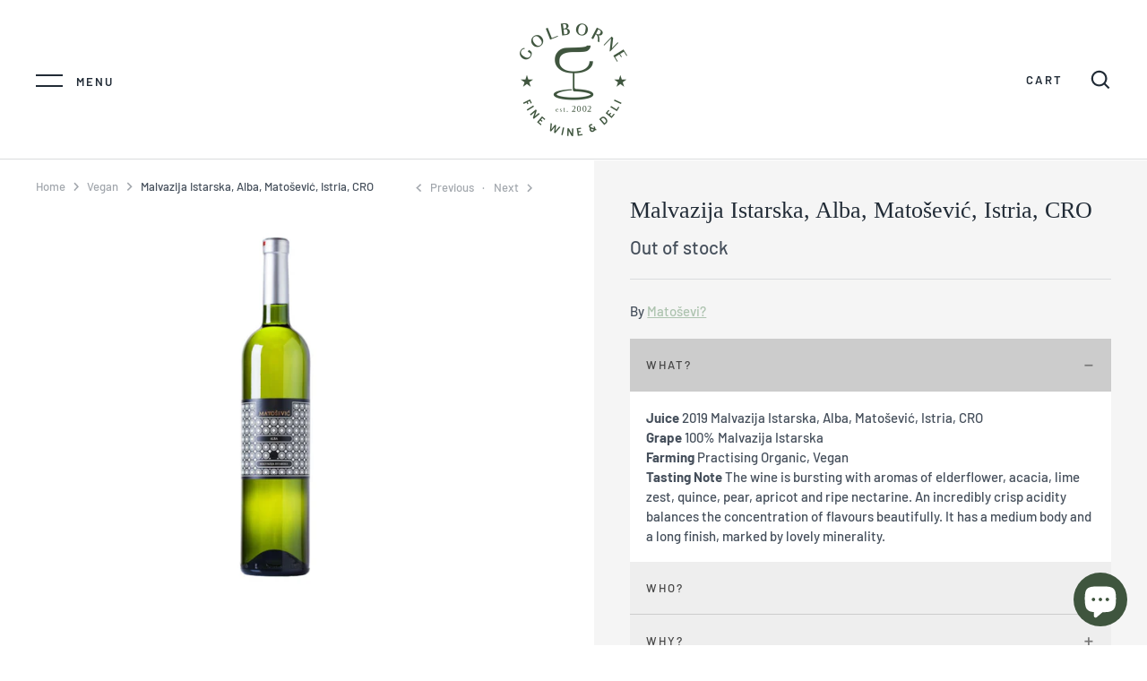

--- FILE ---
content_type: text/html; charset=utf-8
request_url: https://golbornefinewinedeli.com/collections/vegan/products/malvazija-istarska-alba-matosevic-istria
body_size: 25564
content:
<!doctype html>
<html class="no-js" lang="en">
<head>
  <!-- Alchemy 3.1.6 -->
  <meta charset="utf-8" />

  <!--[if IE]><meta http-equiv='X-UA-Compatible' content='IE=edge,chrome=1' /><![endif]-->

  <title>
    Malvazija Istarska, Alba, Matošević, Istria, CRO &ndash; Golborne Fine Wine and Deli
  </title>

  
  <meta name="description" content="We believe that Ivica’s view on his personal journey is reflected in his wine: “[I am a] better man today, more honest and common, more natural and more savage, all due to changes in my life circumstances.” We love Ivica and his wines, he’s just a bloody great bloke making bloody great wines that are wonderfully defined, precise and have a wonderful sense of place." />
  

  <link rel="canonical" href="https://golbornefinewinedeli.com/products/malvazija-istarska-alba-matosevic-istria" />

  <meta name="viewport" content="width=device-width, initial-scale=1" />
  <meta name="theme-color" content="#3f553e">

  
  <link rel="shortcut icon" href="//golbornefinewinedeli.com/cdn/shop/files/Final-Logomark-03.png?v=1614334589" type="image/png" />
  

  


<meta property="og:site_name" content="Golborne Fine Wine and Deli">
<meta property="og:url" content="https://golbornefinewinedeli.com/products/malvazija-istarska-alba-matosevic-istria">
<meta property="og:title" content="Malvazija Istarska, Alba, Matošević, Istria, CRO">
<meta property="og:type" content="product">
<meta property="og:description" content="We believe that Ivica’s view on his personal journey is reflected in his wine: “[I am a] better man today, more honest and common, more natural and more savage, all due to changes in my life circumstances.” We love Ivica and his wines, he’s just a bloody great bloke making bloody great wines that are wonderfully defined, precise and have a wonderful sense of place.">

  <meta property="og:price:amount" content="22.50">
  <meta property="og:price:currency" content="GBP">

<meta property="og:image" content="http://golbornefinewinedeli.com/cdn/shop/products/MalvazijaIstarska_Alba-Edit_1200x1200.jpg?v=1605889341">
      <meta property="og:image:width" content="2500">
      <meta property="og:image:height" content="3333">
    
<meta property="og:image:secure_url" content="https://golbornefinewinedeli.com/cdn/shop/products/MalvazijaIstarska_Alba-Edit_1200x1200.jpg?v=1605889341">


<meta name="twitter:card" content="summary_large_image">
<meta name="twitter:title" content="Malvazija Istarska, Alba, Matošević, Istria, CRO">
<meta name="twitter:description" content="We believe that Ivica’s view on his personal journey is reflected in his wine: “[I am a] better man today, more honest and common, more natural and more savage, all due to changes in my life circumstances.” We love Ivica and his wines, he’s just a bloody great bloke making bloody great wines that are wonderfully defined, precise and have a wonderful sense of place.">

  <link href="//golbornefinewinedeli.com/cdn/shop/t/5/assets/styles.css?v=78883948650772031391759261407" rel="stylesheet" type="text/css" media="all" />

  <!-- Global site tag (gtag.js) - Google Analytics 
<script async src="https://www.googletagmanager.com/gtag/js?id=G-LNVR6M663S"></script>
<script>
  window.dataLayer = window.dataLayer || [];
  function gtag(){dataLayer.push(arguments);}
  gtag('js', new Date());

  gtag('config', 'G-LNVR6M663S');
</script>-->

  <!-- Google tag (gtag.js) -->
<script async src="https://www.googletagmanager.com/gtag/js?id=G-HLYTTZESFX"></script>
<script>
  window.dataLayer = window.dataLayer || [];
  function gtag(){dataLayer.push(arguments);}
  gtag('js', new Date());

  gtag('config', 'G-HLYTTZESFX');
</script>

  <script>window.performance && window.performance.mark && window.performance.mark('shopify.content_for_header.start');</script><meta id="shopify-digital-wallet" name="shopify-digital-wallet" content="/48957325471/digital_wallets/dialog">
<meta name="shopify-checkout-api-token" content="b429016ff2cbc3af71036c23dbe7a0dc">
<meta id="in-context-paypal-metadata" data-shop-id="48957325471" data-venmo-supported="false" data-environment="production" data-locale="en_US" data-paypal-v4="true" data-currency="GBP">
<link rel="alternate" type="application/json+oembed" href="https://golbornefinewinedeli.com/products/malvazija-istarska-alba-matosevic-istria.oembed">
<script async="async" src="/checkouts/internal/preloads.js?locale=en-GB"></script>
<script id="apple-pay-shop-capabilities" type="application/json">{"shopId":48957325471,"countryCode":"GB","currencyCode":"GBP","merchantCapabilities":["supports3DS"],"merchantId":"gid:\/\/shopify\/Shop\/48957325471","merchantName":"Golborne Fine Wine and Deli","requiredBillingContactFields":["postalAddress","email","phone"],"requiredShippingContactFields":["postalAddress","email","phone"],"shippingType":"shipping","supportedNetworks":["visa","masterCard","amex","discover","elo"],"total":{"type":"pending","label":"Golborne Fine Wine and Deli","amount":"1.00"},"shopifyPaymentsEnabled":false,"supportsSubscriptions":false}</script>
<script id="shopify-features" type="application/json">{"accessToken":"b429016ff2cbc3af71036c23dbe7a0dc","betas":["rich-media-storefront-analytics"],"domain":"golbornefinewinedeli.com","predictiveSearch":true,"shopId":48957325471,"locale":"en"}</script>
<script>var Shopify = Shopify || {};
Shopify.shop = "gas-wines.myshopify.com";
Shopify.locale = "en";
Shopify.currency = {"active":"GBP","rate":"1.0"};
Shopify.country = "GB";
Shopify.theme = {"name":"[Boost Commerce] Live theme with filter \u0026 search 1","id":116327776415,"schema_name":"Alchemy","schema_version":"3.1.6","theme_store_id":null,"role":"main"};
Shopify.theme.handle = "null";
Shopify.theme.style = {"id":null,"handle":null};
Shopify.cdnHost = "golbornefinewinedeli.com/cdn";
Shopify.routes = Shopify.routes || {};
Shopify.routes.root = "/";</script>
<script type="module">!function(o){(o.Shopify=o.Shopify||{}).modules=!0}(window);</script>
<script>!function(o){function n(){var o=[];function n(){o.push(Array.prototype.slice.apply(arguments))}return n.q=o,n}var t=o.Shopify=o.Shopify||{};t.loadFeatures=n(),t.autoloadFeatures=n()}(window);</script>
<script id="shop-js-analytics" type="application/json">{"pageType":"product"}</script>
<script defer="defer" async type="module" src="//golbornefinewinedeli.com/cdn/shopifycloud/shop-js/modules/v2/client.init-shop-cart-sync_BdyHc3Nr.en.esm.js"></script>
<script defer="defer" async type="module" src="//golbornefinewinedeli.com/cdn/shopifycloud/shop-js/modules/v2/chunk.common_Daul8nwZ.esm.js"></script>
<script type="module">
  await import("//golbornefinewinedeli.com/cdn/shopifycloud/shop-js/modules/v2/client.init-shop-cart-sync_BdyHc3Nr.en.esm.js");
await import("//golbornefinewinedeli.com/cdn/shopifycloud/shop-js/modules/v2/chunk.common_Daul8nwZ.esm.js");

  window.Shopify.SignInWithShop?.initShopCartSync?.({"fedCMEnabled":true,"windoidEnabled":true});

</script>
<script>(function() {
  var isLoaded = false;
  function asyncLoad() {
    if (isLoaded) return;
    isLoaded = true;
    var urls = ["https:\/\/age-verification.hulkapps.com\/hulk_age_verifier.js?shop=gas-wines.myshopify.com","https:\/\/js.smile.io\/v1\/smile-shopify.js?shop=gas-wines.myshopify.com","https:\/\/static.klaviyo.com\/onsite\/js\/klaviyo.js?company_id=WA2Ude\u0026shop=gas-wines.myshopify.com","https:\/\/static.klaviyo.com\/onsite\/js\/klaviyo.js?company_id=WA2Ude\u0026shop=gas-wines.myshopify.com","https:\/\/static.klaviyo.com\/onsite\/js\/klaviyo.js?company_id=YdttWD\u0026shop=gas-wines.myshopify.com","https:\/\/static.klaviyo.com\/onsite\/js\/klaviyo.js?company_id=YdttWD\u0026shop=gas-wines.myshopify.com","https:\/\/dashboard.mailerlite.com\/shopify\/17214\/1194766?shop=gas-wines.myshopify.com"];
    for (var i = 0; i < urls.length; i++) {
      var s = document.createElement('script');
      s.type = 'text/javascript';
      s.async = true;
      s.src = urls[i];
      var x = document.getElementsByTagName('script')[0];
      x.parentNode.insertBefore(s, x);
    }
  };
  if(window.attachEvent) {
    window.attachEvent('onload', asyncLoad);
  } else {
    window.addEventListener('load', asyncLoad, false);
  }
})();</script>
<script id="__st">var __st={"a":48957325471,"offset":0,"reqid":"a0620d22-f0c8-4b99-8acf-9fe8929e2816-1769019696","pageurl":"golbornefinewinedeli.com\/collections\/vegan\/products\/malvazija-istarska-alba-matosevic-istria","u":"5480569e8b96","p":"product","rtyp":"product","rid":5906035081375};</script>
<script>window.ShopifyPaypalV4VisibilityTracking = true;</script>
<script id="captcha-bootstrap">!function(){'use strict';const t='contact',e='account',n='new_comment',o=[[t,t],['blogs',n],['comments',n],[t,'customer']],c=[[e,'customer_login'],[e,'guest_login'],[e,'recover_customer_password'],[e,'create_customer']],r=t=>t.map((([t,e])=>`form[action*='/${t}']:not([data-nocaptcha='true']) input[name='form_type'][value='${e}']`)).join(','),a=t=>()=>t?[...document.querySelectorAll(t)].map((t=>t.form)):[];function s(){const t=[...o],e=r(t);return a(e)}const i='password',u='form_key',d=['recaptcha-v3-token','g-recaptcha-response','h-captcha-response',i],f=()=>{try{return window.sessionStorage}catch{return}},m='__shopify_v',_=t=>t.elements[u];function p(t,e,n=!1){try{const o=window.sessionStorage,c=JSON.parse(o.getItem(e)),{data:r}=function(t){const{data:e,action:n}=t;return t[m]||n?{data:e,action:n}:{data:t,action:n}}(c);for(const[e,n]of Object.entries(r))t.elements[e]&&(t.elements[e].value=n);n&&o.removeItem(e)}catch(o){console.error('form repopulation failed',{error:o})}}const l='form_type',E='cptcha';function T(t){t.dataset[E]=!0}const w=window,h=w.document,L='Shopify',v='ce_forms',y='captcha';let A=!1;((t,e)=>{const n=(g='f06e6c50-85a8-45c8-87d0-21a2b65856fe',I='https://cdn.shopify.com/shopifycloud/storefront-forms-hcaptcha/ce_storefront_forms_captcha_hcaptcha.v1.5.2.iife.js',D={infoText:'Protected by hCaptcha',privacyText:'Privacy',termsText:'Terms'},(t,e,n)=>{const o=w[L][v],c=o.bindForm;if(c)return c(t,g,e,D).then(n);var r;o.q.push([[t,g,e,D],n]),r=I,A||(h.body.append(Object.assign(h.createElement('script'),{id:'captcha-provider',async:!0,src:r})),A=!0)});var g,I,D;w[L]=w[L]||{},w[L][v]=w[L][v]||{},w[L][v].q=[],w[L][y]=w[L][y]||{},w[L][y].protect=function(t,e){n(t,void 0,e),T(t)},Object.freeze(w[L][y]),function(t,e,n,w,h,L){const[v,y,A,g]=function(t,e,n){const i=e?o:[],u=t?c:[],d=[...i,...u],f=r(d),m=r(i),_=r(d.filter((([t,e])=>n.includes(e))));return[a(f),a(m),a(_),s()]}(w,h,L),I=t=>{const e=t.target;return e instanceof HTMLFormElement?e:e&&e.form},D=t=>v().includes(t);t.addEventListener('submit',(t=>{const e=I(t);if(!e)return;const n=D(e)&&!e.dataset.hcaptchaBound&&!e.dataset.recaptchaBound,o=_(e),c=g().includes(e)&&(!o||!o.value);(n||c)&&t.preventDefault(),c&&!n&&(function(t){try{if(!f())return;!function(t){const e=f();if(!e)return;const n=_(t);if(!n)return;const o=n.value;o&&e.removeItem(o)}(t);const e=Array.from(Array(32),(()=>Math.random().toString(36)[2])).join('');!function(t,e){_(t)||t.append(Object.assign(document.createElement('input'),{type:'hidden',name:u})),t.elements[u].value=e}(t,e),function(t,e){const n=f();if(!n)return;const o=[...t.querySelectorAll(`input[type='${i}']`)].map((({name:t})=>t)),c=[...d,...o],r={};for(const[a,s]of new FormData(t).entries())c.includes(a)||(r[a]=s);n.setItem(e,JSON.stringify({[m]:1,action:t.action,data:r}))}(t,e)}catch(e){console.error('failed to persist form',e)}}(e),e.submit())}));const S=(t,e)=>{t&&!t.dataset[E]&&(n(t,e.some((e=>e===t))),T(t))};for(const o of['focusin','change'])t.addEventListener(o,(t=>{const e=I(t);D(e)&&S(e,y())}));const B=e.get('form_key'),M=e.get(l),P=B&&M;t.addEventListener('DOMContentLoaded',(()=>{const t=y();if(P)for(const e of t)e.elements[l].value===M&&p(e,B);[...new Set([...A(),...v().filter((t=>'true'===t.dataset.shopifyCaptcha))])].forEach((e=>S(e,t)))}))}(h,new URLSearchParams(w.location.search),n,t,e,['guest_login'])})(!0,!0)}();</script>
<script integrity="sha256-4kQ18oKyAcykRKYeNunJcIwy7WH5gtpwJnB7kiuLZ1E=" data-source-attribution="shopify.loadfeatures" defer="defer" src="//golbornefinewinedeli.com/cdn/shopifycloud/storefront/assets/storefront/load_feature-a0a9edcb.js" crossorigin="anonymous"></script>
<script data-source-attribution="shopify.dynamic_checkout.dynamic.init">var Shopify=Shopify||{};Shopify.PaymentButton=Shopify.PaymentButton||{isStorefrontPortableWallets:!0,init:function(){window.Shopify.PaymentButton.init=function(){};var t=document.createElement("script");t.src="https://golbornefinewinedeli.com/cdn/shopifycloud/portable-wallets/latest/portable-wallets.en.js",t.type="module",document.head.appendChild(t)}};
</script>
<script data-source-attribution="shopify.dynamic_checkout.buyer_consent">
  function portableWalletsHideBuyerConsent(e){var t=document.getElementById("shopify-buyer-consent"),n=document.getElementById("shopify-subscription-policy-button");t&&n&&(t.classList.add("hidden"),t.setAttribute("aria-hidden","true"),n.removeEventListener("click",e))}function portableWalletsShowBuyerConsent(e){var t=document.getElementById("shopify-buyer-consent"),n=document.getElementById("shopify-subscription-policy-button");t&&n&&(t.classList.remove("hidden"),t.removeAttribute("aria-hidden"),n.addEventListener("click",e))}window.Shopify?.PaymentButton&&(window.Shopify.PaymentButton.hideBuyerConsent=portableWalletsHideBuyerConsent,window.Shopify.PaymentButton.showBuyerConsent=portableWalletsShowBuyerConsent);
</script>
<script data-source-attribution="shopify.dynamic_checkout.cart.bootstrap">document.addEventListener("DOMContentLoaded",(function(){function t(){return document.querySelector("shopify-accelerated-checkout-cart, shopify-accelerated-checkout")}if(t())Shopify.PaymentButton.init();else{new MutationObserver((function(e,n){t()&&(Shopify.PaymentButton.init(),n.disconnect())})).observe(document.body,{childList:!0,subtree:!0})}}));
</script>
<link id="shopify-accelerated-checkout-styles" rel="stylesheet" media="screen" href="https://golbornefinewinedeli.com/cdn/shopifycloud/portable-wallets/latest/accelerated-checkout-backwards-compat.css" crossorigin="anonymous">
<style id="shopify-accelerated-checkout-cart">
        #shopify-buyer-consent {
  margin-top: 1em;
  display: inline-block;
  width: 100%;
}

#shopify-buyer-consent.hidden {
  display: none;
}

#shopify-subscription-policy-button {
  background: none;
  border: none;
  padding: 0;
  text-decoration: underline;
  font-size: inherit;
  cursor: pointer;
}

#shopify-subscription-policy-button::before {
  box-shadow: none;
}

      </style>
<script id="sections-script" data-sections="product-recommendations" defer="defer" src="//golbornefinewinedeli.com/cdn/shop/t/5/compiled_assets/scripts.js?v=1028"></script>
<script>window.performance && window.performance.mark && window.performance.mark('shopify.content_for_header.end');</script>

  <script>
    document.documentElement.className = document.documentElement.className.replace('no-js', '');
    window.theme = window.theme || {};
    theme.money_format = "£{{amount}}";
    theme.money_container = '.theme-money';
    window.lazySizesConfig = window.lazySizesConfig || {
      expFactor: 2.0
    };
    theme.strings = {
      previous: "Previous",
      next: "Next",
      close: "Close",
      addressError: "Error looking up that address",
      addressNoResults: "No results for that address",
      addressQueryLimit: "You have exceeded the Google API usage limit. Consider upgrading to a \u003ca href=\"https:\/\/developers.google.com\/maps\/premium\/usage-limits\"\u003ePremium Plan\u003c\/a\u003e.",
      authError: "There was a problem authenticating your Google Maps API Key.",
      priceNonExistent: "Unavailable",
      buttonDefault: "Add to Cart",
      buttonNoStock: "Out of stock",
      buttonNoVariant: "Unavailable",
      products_product_unit_price_separator: " \/ ",
      productsListingFrom: "From",
      searchSeeAll: "See all results",
      cartTermsConfirmation: "You must agree to the terms and conditions before continuing.",
      addingToCart: "Adding",
      addedToCart: "Added to cart"
    };
    theme.routes = {
      search_url: '/search',
      cart_add_url: '/cart/add'
    };
    theme.enableOverlapTransition = true;
    theme.productImageAlign = true;
    theme.setHeaderOverlapClass = function(){
      if(window.scrollY < this.offsetHeight) {
        document.getElementsByTagName('body')[0].classList.add('header-overlapping');
      } else {
        document.getElementsByTagName('body')[0].classList.remove('header-overlapping');
      }
    }
    theme.checkForBannerBehindHeader = function(){
      var elBanner = document.querySelector('.banner-under-header');
      window.removeEventListener('load', theme.setHeaderOverlapClass);
      window.removeEventListener('scroll', theme.setHeaderOverlapClass);
      if(elBanner) {
        document.getElementsByTagName('body')[0].classList.add('has-banner');
        window.addEventListener('load', theme.setHeaderOverlapClass.bind(elBanner));
        window.addEventListener('scroll', theme.setHeaderOverlapClass.bind(elBanner));
        theme.setHeaderOverlapClass.bind(elBanner)();
      } else {
        document.getElementsByTagName('body')[0].classList.remove('has-banner');
        document.getElementsByTagName('body')[0].classList.remove('header-overlapping');
      }
    }
    theme.enableTransitionIn = true;
    
    // Reveal elements when in, or above, the viewport
    theme.checkForRevealElementsVerticalOffset = 50;
    theme.checkForRevealElementsStepDelay = 100;
    theme.checkForRevealElements = function(instant){
      var revealClass = instant === true ? 'reveal-candidate--reveal reveal-candidate--reveal-instant' : 'reveal-candidate--reveal';
      var elsNowOnScreen = Array.prototype.filter.call(document.querySelectorAll('.reveal-candidate:not(.reveal-candidate--reveal)'), function(el){
        var elTop = el.getBoundingClientRect().top + document.body.scrollTop;
        var windowScrollTop = window.scrollY;
        if(elTop < windowScrollTop + window.innerHeight - theme.checkForRevealElementsVerticalOffset) {
          // if off top of screen, reveal immediately
          if(elTop + el.offsetWidth < windowScrollTop) {
            revealClass.split(' ').map(function(cl) { el.classList.add(cl) });
          } else {
            // otherwise return true to reveal in step
            return true;
          }
        }
        return false;
      });
      Array.prototype.forEach.call(elsNowOnScreen, function(el, index){
        if(index > 0 && instant !== true) {
          (revealClass + ' reveal-candidate--reveal-delay').split(' ').map(function(cl) { el.classList.add(cl) });
          setTimeout((function(){
            this.classList.remove('reveal-candidate--reveal-delay');
          }).bind(el), theme.checkForRevealElementsStepDelay * index);
        } else {
          revealClass.split(' ').map(function(cl) { el.classList.add(cl) });
        }
      });
    }
    
  </script>
<div id="shopify-section-filter-menu-settings" class="shopify-section"><style type="text/css">
/*  Filter Menu Color and Image Section CSS */</style>
<link href="//golbornefinewinedeli.com/cdn/shop/t/5/assets/filter-menu.scss.css?v=18747234313120570141703178133" rel="stylesheet" type="text/css" media="all" />
<script src="//golbornefinewinedeli.com/cdn/shop/t/5/assets/filter-menu.js?v=52460515243107046321607616081" type="text/javascript"></script>





</div>

<!--begin-boost-pfs-filter-css-->
  <link rel="preload stylesheet" href="//golbornefinewinedeli.com/cdn/shop/t/5/assets/boost-pfs-instant-search.scss.css?v=106467440107260882621607616090" as="style"><link href="//golbornefinewinedeli.com/cdn/shop/t/5/assets/boost-pfs-custom.scss.css?v=36066929579850761301607620224" rel="stylesheet" type="text/css" media="all" />
<style data-id="boost-pfs-style" type="text/css">
      .boost-pfs-filter-option-title-text {}

     .boost-pfs-filter-tree-v .boost-pfs-filter-option-title-text:before {}
      .boost-pfs-filter-tree-v .boost-pfs-filter-option.boost-pfs-filter-option-collapsed .boost-pfs-filter-option-title-text:before {}
      .boost-pfs-filter-tree-h .boost-pfs-filter-option-title-heading:before {
        border-right-color: ;
        border-bottom-color: ;
      }

      .boost-pfs-filter-option-content .boost-pfs-filter-option-item-list .boost-pfs-filter-option-item button,
      .boost-pfs-filter-option-content .boost-pfs-filter-option-item-list .boost-pfs-filter-option-item .boost-pfs-filter-button,
      .boost-pfs-filter-option-range-amount input,
      .boost-pfs-filter-tree-v .boost-pfs-filter-refine-by .boost-pfs-filter-refine-by-items .refine-by-item,
      .boost-pfs-filter-refine-by-wrapper-v .boost-pfs-filter-refine-by .boost-pfs-filter-refine-by-items .refine-by-item,
      .boost-pfs-filter-refine-by .boost-pfs-filter-option-title,
      .boost-pfs-filter-refine-by .boost-pfs-filter-refine-by-items .refine-by-item>a,
      .boost-pfs-filter-refine-by>span,
      .boost-pfs-filter-clear,
      .boost-pfs-filter-clear-all{font-size: 14px;}

      .boost-pfs-filter-option-multi-level-collections .boost-pfs-filter-option-multi-level-list .boost-pfs-filter-option-item .boost-pfs-filter-button-arrow .boost-pfs-arrow:before,
      .boost-pfs-filter-option-multi-level-tag .boost-pfs-filter-option-multi-level-list .boost-pfs-filter-option-item .boost-pfs-filter-button-arrow .boost-pfs-arrow:before {}

      .boost-pfs-filter-refine-by .boost-pfs-filter-refine-by-items .refine-by-item .boost-pfs-filter-clear:before,
      .boost-pfs-filter-refine-by .boost-pfs-filter-refine-by-items .refine-by-item .boost-pfs-filter-clear:after {
        background: ;
      }

      .boost-pfs-filter-tree-mobile-button button,
      .boost-pfs-filter-top-sorting-mobile button {}
      .boost-pfs-filter-top-sorting-mobile button>span:after {}
    </style>
<!--end-boost-pfs-filter-css-->

<script type="application/javascript" async 
 src="https://static.klaviyo.com/onsite/js/klaviyo.js?company_id=YdttWD"></script>

  <meta name="google-site-verification" content="JrKLQCL1mKxi_VaKYYU71t6H2pHMOa-OqfuRoVdyQmU" />
  
<script src="https://cdn.shopify.com/extensions/e8878072-2f6b-4e89-8082-94b04320908d/inbox-1254/assets/inbox-chat-loader.js" type="text/javascript" defer="defer"></script>
<link href="https://monorail-edge.shopifysvc.com" rel="dns-prefetch">
<script>(function(){if ("sendBeacon" in navigator && "performance" in window) {try {var session_token_from_headers = performance.getEntriesByType('navigation')[0].serverTiming.find(x => x.name == '_s').description;} catch {var session_token_from_headers = undefined;}var session_cookie_matches = document.cookie.match(/_shopify_s=([^;]*)/);var session_token_from_cookie = session_cookie_matches && session_cookie_matches.length === 2 ? session_cookie_matches[1] : "";var session_token = session_token_from_headers || session_token_from_cookie || "";function handle_abandonment_event(e) {var entries = performance.getEntries().filter(function(entry) {return /monorail-edge.shopifysvc.com/.test(entry.name);});if (!window.abandonment_tracked && entries.length === 0) {window.abandonment_tracked = true;var currentMs = Date.now();var navigation_start = performance.timing.navigationStart;var payload = {shop_id: 48957325471,url: window.location.href,navigation_start,duration: currentMs - navigation_start,session_token,page_type: "product"};window.navigator.sendBeacon("https://monorail-edge.shopifysvc.com/v1/produce", JSON.stringify({schema_id: "online_store_buyer_site_abandonment/1.1",payload: payload,metadata: {event_created_at_ms: currentMs,event_sent_at_ms: currentMs}}));}}window.addEventListener('pagehide', handle_abandonment_event);}}());</script>
<script id="web-pixels-manager-setup">(function e(e,d,r,n,o){if(void 0===o&&(o={}),!Boolean(null===(a=null===(i=window.Shopify)||void 0===i?void 0:i.analytics)||void 0===a?void 0:a.replayQueue)){var i,a;window.Shopify=window.Shopify||{};var t=window.Shopify;t.analytics=t.analytics||{};var s=t.analytics;s.replayQueue=[],s.publish=function(e,d,r){return s.replayQueue.push([e,d,r]),!0};try{self.performance.mark("wpm:start")}catch(e){}var l=function(){var e={modern:/Edge?\/(1{2}[4-9]|1[2-9]\d|[2-9]\d{2}|\d{4,})\.\d+(\.\d+|)|Firefox\/(1{2}[4-9]|1[2-9]\d|[2-9]\d{2}|\d{4,})\.\d+(\.\d+|)|Chrom(ium|e)\/(9{2}|\d{3,})\.\d+(\.\d+|)|(Maci|X1{2}).+ Version\/(15\.\d+|(1[6-9]|[2-9]\d|\d{3,})\.\d+)([,.]\d+|)( \(\w+\)|)( Mobile\/\w+|) Safari\/|Chrome.+OPR\/(9{2}|\d{3,})\.\d+\.\d+|(CPU[ +]OS|iPhone[ +]OS|CPU[ +]iPhone|CPU IPhone OS|CPU iPad OS)[ +]+(15[._]\d+|(1[6-9]|[2-9]\d|\d{3,})[._]\d+)([._]\d+|)|Android:?[ /-](13[3-9]|1[4-9]\d|[2-9]\d{2}|\d{4,})(\.\d+|)(\.\d+|)|Android.+Firefox\/(13[5-9]|1[4-9]\d|[2-9]\d{2}|\d{4,})\.\d+(\.\d+|)|Android.+Chrom(ium|e)\/(13[3-9]|1[4-9]\d|[2-9]\d{2}|\d{4,})\.\d+(\.\d+|)|SamsungBrowser\/([2-9]\d|\d{3,})\.\d+/,legacy:/Edge?\/(1[6-9]|[2-9]\d|\d{3,})\.\d+(\.\d+|)|Firefox\/(5[4-9]|[6-9]\d|\d{3,})\.\d+(\.\d+|)|Chrom(ium|e)\/(5[1-9]|[6-9]\d|\d{3,})\.\d+(\.\d+|)([\d.]+$|.*Safari\/(?![\d.]+ Edge\/[\d.]+$))|(Maci|X1{2}).+ Version\/(10\.\d+|(1[1-9]|[2-9]\d|\d{3,})\.\d+)([,.]\d+|)( \(\w+\)|)( Mobile\/\w+|) Safari\/|Chrome.+OPR\/(3[89]|[4-9]\d|\d{3,})\.\d+\.\d+|(CPU[ +]OS|iPhone[ +]OS|CPU[ +]iPhone|CPU IPhone OS|CPU iPad OS)[ +]+(10[._]\d+|(1[1-9]|[2-9]\d|\d{3,})[._]\d+)([._]\d+|)|Android:?[ /-](13[3-9]|1[4-9]\d|[2-9]\d{2}|\d{4,})(\.\d+|)(\.\d+|)|Mobile Safari.+OPR\/([89]\d|\d{3,})\.\d+\.\d+|Android.+Firefox\/(13[5-9]|1[4-9]\d|[2-9]\d{2}|\d{4,})\.\d+(\.\d+|)|Android.+Chrom(ium|e)\/(13[3-9]|1[4-9]\d|[2-9]\d{2}|\d{4,})\.\d+(\.\d+|)|Android.+(UC? ?Browser|UCWEB|U3)[ /]?(15\.([5-9]|\d{2,})|(1[6-9]|[2-9]\d|\d{3,})\.\d+)\.\d+|SamsungBrowser\/(5\.\d+|([6-9]|\d{2,})\.\d+)|Android.+MQ{2}Browser\/(14(\.(9|\d{2,})|)|(1[5-9]|[2-9]\d|\d{3,})(\.\d+|))(\.\d+|)|K[Aa][Ii]OS\/(3\.\d+|([4-9]|\d{2,})\.\d+)(\.\d+|)/},d=e.modern,r=e.legacy,n=navigator.userAgent;return n.match(d)?"modern":n.match(r)?"legacy":"unknown"}(),u="modern"===l?"modern":"legacy",c=(null!=n?n:{modern:"",legacy:""})[u],f=function(e){return[e.baseUrl,"/wpm","/b",e.hashVersion,"modern"===e.buildTarget?"m":"l",".js"].join("")}({baseUrl:d,hashVersion:r,buildTarget:u}),m=function(e){var d=e.version,r=e.bundleTarget,n=e.surface,o=e.pageUrl,i=e.monorailEndpoint;return{emit:function(e){var a=e.status,t=e.errorMsg,s=(new Date).getTime(),l=JSON.stringify({metadata:{event_sent_at_ms:s},events:[{schema_id:"web_pixels_manager_load/3.1",payload:{version:d,bundle_target:r,page_url:o,status:a,surface:n,error_msg:t},metadata:{event_created_at_ms:s}}]});if(!i)return console&&console.warn&&console.warn("[Web Pixels Manager] No Monorail endpoint provided, skipping logging."),!1;try{return self.navigator.sendBeacon.bind(self.navigator)(i,l)}catch(e){}var u=new XMLHttpRequest;try{return u.open("POST",i,!0),u.setRequestHeader("Content-Type","text/plain"),u.send(l),!0}catch(e){return console&&console.warn&&console.warn("[Web Pixels Manager] Got an unhandled error while logging to Monorail."),!1}}}}({version:r,bundleTarget:l,surface:e.surface,pageUrl:self.location.href,monorailEndpoint:e.monorailEndpoint});try{o.browserTarget=l,function(e){var d=e.src,r=e.async,n=void 0===r||r,o=e.onload,i=e.onerror,a=e.sri,t=e.scriptDataAttributes,s=void 0===t?{}:t,l=document.createElement("script"),u=document.querySelector("head"),c=document.querySelector("body");if(l.async=n,l.src=d,a&&(l.integrity=a,l.crossOrigin="anonymous"),s)for(var f in s)if(Object.prototype.hasOwnProperty.call(s,f))try{l.dataset[f]=s[f]}catch(e){}if(o&&l.addEventListener("load",o),i&&l.addEventListener("error",i),u)u.appendChild(l);else{if(!c)throw new Error("Did not find a head or body element to append the script");c.appendChild(l)}}({src:f,async:!0,onload:function(){if(!function(){var e,d;return Boolean(null===(d=null===(e=window.Shopify)||void 0===e?void 0:e.analytics)||void 0===d?void 0:d.initialized)}()){var d=window.webPixelsManager.init(e)||void 0;if(d){var r=window.Shopify.analytics;r.replayQueue.forEach((function(e){var r=e[0],n=e[1],o=e[2];d.publishCustomEvent(r,n,o)})),r.replayQueue=[],r.publish=d.publishCustomEvent,r.visitor=d.visitor,r.initialized=!0}}},onerror:function(){return m.emit({status:"failed",errorMsg:"".concat(f," has failed to load")})},sri:function(e){var d=/^sha384-[A-Za-z0-9+/=]+$/;return"string"==typeof e&&d.test(e)}(c)?c:"",scriptDataAttributes:o}),m.emit({status:"loading"})}catch(e){m.emit({status:"failed",errorMsg:(null==e?void 0:e.message)||"Unknown error"})}}})({shopId: 48957325471,storefrontBaseUrl: "https://golbornefinewinedeli.com",extensionsBaseUrl: "https://extensions.shopifycdn.com/cdn/shopifycloud/web-pixels-manager",monorailEndpoint: "https://monorail-edge.shopifysvc.com/unstable/produce_batch",surface: "storefront-renderer",enabledBetaFlags: ["2dca8a86"],webPixelsConfigList: [{"id":"82870431","eventPayloadVersion":"v1","runtimeContext":"LAX","scriptVersion":"1","type":"CUSTOM","privacyPurposes":["ANALYTICS"],"name":"Google Analytics tag (migrated)"},{"id":"shopify-app-pixel","configuration":"{}","eventPayloadVersion":"v1","runtimeContext":"STRICT","scriptVersion":"0450","apiClientId":"shopify-pixel","type":"APP","privacyPurposes":["ANALYTICS","MARKETING"]},{"id":"shopify-custom-pixel","eventPayloadVersion":"v1","runtimeContext":"LAX","scriptVersion":"0450","apiClientId":"shopify-pixel","type":"CUSTOM","privacyPurposes":["ANALYTICS","MARKETING"]}],isMerchantRequest: false,initData: {"shop":{"name":"Golborne Fine Wine and Deli","paymentSettings":{"currencyCode":"GBP"},"myshopifyDomain":"gas-wines.myshopify.com","countryCode":"GB","storefrontUrl":"https:\/\/golbornefinewinedeli.com"},"customer":null,"cart":null,"checkout":null,"productVariants":[{"price":{"amount":22.5,"currencyCode":"GBP"},"product":{"title":"Malvazija Istarska, Alba, Matošević, Istria, CRO","vendor":"Matoševi?","id":"5906035081375","untranslatedTitle":"Malvazija Istarska, Alba, Matošević, Istria, CRO","url":"\/products\/malvazija-istarska-alba-matosevic-istria","type":"White"},"id":"37070575272095","image":{"src":"\/\/golbornefinewinedeli.com\/cdn\/shop\/products\/MalvazijaIstarska_Alba-Edit.jpg?v=1605889341"},"sku":"MA901B19","title":"Default Title","untranslatedTitle":"Default Title"}],"purchasingCompany":null},},"https://golbornefinewinedeli.com/cdn","fcfee988w5aeb613cpc8e4bc33m6693e112",{"modern":"","legacy":""},{"shopId":"48957325471","storefrontBaseUrl":"https:\/\/golbornefinewinedeli.com","extensionBaseUrl":"https:\/\/extensions.shopifycdn.com\/cdn\/shopifycloud\/web-pixels-manager","surface":"storefront-renderer","enabledBetaFlags":"[\"2dca8a86\"]","isMerchantRequest":"false","hashVersion":"fcfee988w5aeb613cpc8e4bc33m6693e112","publish":"custom","events":"[[\"page_viewed\",{}],[\"product_viewed\",{\"productVariant\":{\"price\":{\"amount\":22.5,\"currencyCode\":\"GBP\"},\"product\":{\"title\":\"Malvazija Istarska, Alba, Matošević, Istria, CRO\",\"vendor\":\"Matoševi?\",\"id\":\"5906035081375\",\"untranslatedTitle\":\"Malvazija Istarska, Alba, Matošević, Istria, CRO\",\"url\":\"\/products\/malvazija-istarska-alba-matosevic-istria\",\"type\":\"White\"},\"id\":\"37070575272095\",\"image\":{\"src\":\"\/\/golbornefinewinedeli.com\/cdn\/shop\/products\/MalvazijaIstarska_Alba-Edit.jpg?v=1605889341\"},\"sku\":\"MA901B19\",\"title\":\"Default Title\",\"untranslatedTitle\":\"Default Title\"}}]]"});</script><script>
  window.ShopifyAnalytics = window.ShopifyAnalytics || {};
  window.ShopifyAnalytics.meta = window.ShopifyAnalytics.meta || {};
  window.ShopifyAnalytics.meta.currency = 'GBP';
  var meta = {"product":{"id":5906035081375,"gid":"gid:\/\/shopify\/Product\/5906035081375","vendor":"Matoševi?","type":"White","handle":"malvazija-istarska-alba-matosevic-istria","variants":[{"id":37070575272095,"price":2250,"name":"Malvazija Istarska, Alba, Matošević, Istria, CRO","public_title":null,"sku":"MA901B19"}],"remote":false},"page":{"pageType":"product","resourceType":"product","resourceId":5906035081375,"requestId":"a0620d22-f0c8-4b99-8acf-9fe8929e2816-1769019696"}};
  for (var attr in meta) {
    window.ShopifyAnalytics.meta[attr] = meta[attr];
  }
</script>
<script class="analytics">
  (function () {
    var customDocumentWrite = function(content) {
      var jquery = null;

      if (window.jQuery) {
        jquery = window.jQuery;
      } else if (window.Checkout && window.Checkout.$) {
        jquery = window.Checkout.$;
      }

      if (jquery) {
        jquery('body').append(content);
      }
    };

    var hasLoggedConversion = function(token) {
      if (token) {
        return document.cookie.indexOf('loggedConversion=' + token) !== -1;
      }
      return false;
    }

    var setCookieIfConversion = function(token) {
      if (token) {
        var twoMonthsFromNow = new Date(Date.now());
        twoMonthsFromNow.setMonth(twoMonthsFromNow.getMonth() + 2);

        document.cookie = 'loggedConversion=' + token + '; expires=' + twoMonthsFromNow;
      }
    }

    var trekkie = window.ShopifyAnalytics.lib = window.trekkie = window.trekkie || [];
    if (trekkie.integrations) {
      return;
    }
    trekkie.methods = [
      'identify',
      'page',
      'ready',
      'track',
      'trackForm',
      'trackLink'
    ];
    trekkie.factory = function(method) {
      return function() {
        var args = Array.prototype.slice.call(arguments);
        args.unshift(method);
        trekkie.push(args);
        return trekkie;
      };
    };
    for (var i = 0; i < trekkie.methods.length; i++) {
      var key = trekkie.methods[i];
      trekkie[key] = trekkie.factory(key);
    }
    trekkie.load = function(config) {
      trekkie.config = config || {};
      trekkie.config.initialDocumentCookie = document.cookie;
      var first = document.getElementsByTagName('script')[0];
      var script = document.createElement('script');
      script.type = 'text/javascript';
      script.onerror = function(e) {
        var scriptFallback = document.createElement('script');
        scriptFallback.type = 'text/javascript';
        scriptFallback.onerror = function(error) {
                var Monorail = {
      produce: function produce(monorailDomain, schemaId, payload) {
        var currentMs = new Date().getTime();
        var event = {
          schema_id: schemaId,
          payload: payload,
          metadata: {
            event_created_at_ms: currentMs,
            event_sent_at_ms: currentMs
          }
        };
        return Monorail.sendRequest("https://" + monorailDomain + "/v1/produce", JSON.stringify(event));
      },
      sendRequest: function sendRequest(endpointUrl, payload) {
        // Try the sendBeacon API
        if (window && window.navigator && typeof window.navigator.sendBeacon === 'function' && typeof window.Blob === 'function' && !Monorail.isIos12()) {
          var blobData = new window.Blob([payload], {
            type: 'text/plain'
          });

          if (window.navigator.sendBeacon(endpointUrl, blobData)) {
            return true;
          } // sendBeacon was not successful

        } // XHR beacon

        var xhr = new XMLHttpRequest();

        try {
          xhr.open('POST', endpointUrl);
          xhr.setRequestHeader('Content-Type', 'text/plain');
          xhr.send(payload);
        } catch (e) {
          console.log(e);
        }

        return false;
      },
      isIos12: function isIos12() {
        return window.navigator.userAgent.lastIndexOf('iPhone; CPU iPhone OS 12_') !== -1 || window.navigator.userAgent.lastIndexOf('iPad; CPU OS 12_') !== -1;
      }
    };
    Monorail.produce('monorail-edge.shopifysvc.com',
      'trekkie_storefront_load_errors/1.1',
      {shop_id: 48957325471,
      theme_id: 116327776415,
      app_name: "storefront",
      context_url: window.location.href,
      source_url: "//golbornefinewinedeli.com/cdn/s/trekkie.storefront.cd680fe47e6c39ca5d5df5f0a32d569bc48c0f27.min.js"});

        };
        scriptFallback.async = true;
        scriptFallback.src = '//golbornefinewinedeli.com/cdn/s/trekkie.storefront.cd680fe47e6c39ca5d5df5f0a32d569bc48c0f27.min.js';
        first.parentNode.insertBefore(scriptFallback, first);
      };
      script.async = true;
      script.src = '//golbornefinewinedeli.com/cdn/s/trekkie.storefront.cd680fe47e6c39ca5d5df5f0a32d569bc48c0f27.min.js';
      first.parentNode.insertBefore(script, first);
    };
    trekkie.load(
      {"Trekkie":{"appName":"storefront","development":false,"defaultAttributes":{"shopId":48957325471,"isMerchantRequest":null,"themeId":116327776415,"themeCityHash":"17783870894034436987","contentLanguage":"en","currency":"GBP","eventMetadataId":"30f5717c-b4ed-4e10-bf2e-48a6fba446a1"},"isServerSideCookieWritingEnabled":true,"monorailRegion":"shop_domain","enabledBetaFlags":["65f19447"]},"Session Attribution":{},"S2S":{"facebookCapiEnabled":true,"source":"trekkie-storefront-renderer","apiClientId":580111}}
    );

    var loaded = false;
    trekkie.ready(function() {
      if (loaded) return;
      loaded = true;

      window.ShopifyAnalytics.lib = window.trekkie;

      var originalDocumentWrite = document.write;
      document.write = customDocumentWrite;
      try { window.ShopifyAnalytics.merchantGoogleAnalytics.call(this); } catch(error) {};
      document.write = originalDocumentWrite;

      window.ShopifyAnalytics.lib.page(null,{"pageType":"product","resourceType":"product","resourceId":5906035081375,"requestId":"a0620d22-f0c8-4b99-8acf-9fe8929e2816-1769019696","shopifyEmitted":true});

      var match = window.location.pathname.match(/checkouts\/(.+)\/(thank_you|post_purchase)/)
      var token = match? match[1]: undefined;
      if (!hasLoggedConversion(token)) {
        setCookieIfConversion(token);
        window.ShopifyAnalytics.lib.track("Viewed Product",{"currency":"GBP","variantId":37070575272095,"productId":5906035081375,"productGid":"gid:\/\/shopify\/Product\/5906035081375","name":"Malvazija Istarska, Alba, Matošević, Istria, CRO","price":"22.50","sku":"MA901B19","brand":"Matoševi?","variant":null,"category":"White","nonInteraction":true,"remote":false},undefined,undefined,{"shopifyEmitted":true});
      window.ShopifyAnalytics.lib.track("monorail:\/\/trekkie_storefront_viewed_product\/1.1",{"currency":"GBP","variantId":37070575272095,"productId":5906035081375,"productGid":"gid:\/\/shopify\/Product\/5906035081375","name":"Malvazija Istarska, Alba, Matošević, Istria, CRO","price":"22.50","sku":"MA901B19","brand":"Matoševi?","variant":null,"category":"White","nonInteraction":true,"remote":false,"referer":"https:\/\/golbornefinewinedeli.com\/collections\/vegan\/products\/malvazija-istarska-alba-matosevic-istria"});
      }
    });


        var eventsListenerScript = document.createElement('script');
        eventsListenerScript.async = true;
        eventsListenerScript.src = "//golbornefinewinedeli.com/cdn/shopifycloud/storefront/assets/shop_events_listener-3da45d37.js";
        document.getElementsByTagName('head')[0].appendChild(eventsListenerScript);

})();</script>
  <script>
  if (!window.ga || (window.ga && typeof window.ga !== 'function')) {
    window.ga = function ga() {
      (window.ga.q = window.ga.q || []).push(arguments);
      if (window.Shopify && window.Shopify.analytics && typeof window.Shopify.analytics.publish === 'function') {
        window.Shopify.analytics.publish("ga_stub_called", {}, {sendTo: "google_osp_migration"});
      }
      console.error("Shopify's Google Analytics stub called with:", Array.from(arguments), "\nSee https://help.shopify.com/manual/promoting-marketing/pixels/pixel-migration#google for more information.");
    };
    if (window.Shopify && window.Shopify.analytics && typeof window.Shopify.analytics.publish === 'function') {
      window.Shopify.analytics.publish("ga_stub_initialized", {}, {sendTo: "google_osp_migration"});
    }
  }
</script>
<script
  defer
  src="https://golbornefinewinedeli.com/cdn/shopifycloud/perf-kit/shopify-perf-kit-3.0.4.min.js"
  data-application="storefront-renderer"
  data-shop-id="48957325471"
  data-render-region="gcp-us-central1"
  data-page-type="product"
  data-theme-instance-id="116327776415"
  data-theme-name="Alchemy"
  data-theme-version="3.1.6"
  data-monorail-region="shop_domain"
  data-resource-timing-sampling-rate="10"
  data-shs="true"
  data-shs-beacon="true"
  data-shs-export-with-fetch="true"
  data-shs-logs-sample-rate="1"
  data-shs-beacon-endpoint="https://golbornefinewinedeli.com/api/collect"
></script>
</head>

<body id="malvazija-istarska-alba-matosevic-istria-cro" class="template-product" >
  <a class="skip-link visually-hidden" href="#main">Skip to content</a>

  <div id="shopify-section-announcement" class="shopify-section">
</div>

  <div id="shopify-section-header" class="shopify-section shopify-section--header"><style data-shopify>
.pageheader .logo { max-width: 120px }.scrolled-down .pageheader .logo { max-width: 90px }@media (max-width: 767px) {
        .scrolled-down .pageheader .logo { max-width: 78px }
      }.has-banner .banner-image-container .feature-page-title { margin-top: 126px }
    .banner-under-header .banner-image.flexible-height .overlay .innest { padding-top: 126px }
    @media (min-width: 768px) {
      .banner-under-header .banner-image.fixed-height .overlay .innest { padding-top: 126px }
    }.shopify-section--header {
    position: -webkit-sticky;
    position: sticky;
  }</style>
<div data-section-type="header">
  <div id="main-menu">
    <div class="main-menu-inner">
      <div class="main-menu-upper">
        <a class="main-menu-toggle" href="#" aria-controls="main-menu"><svg fill="currentColor" height="24" viewBox="0 0 24 24" width="24" xmlns="http://www.w3.org/2000/svg">
  <title>Close</title>
  <path d="M19 6.41L17.59 5 12 10.59 6.41 5 5 6.41 10.59 12 5 17.59 6.41 19 12 13.41 17.59 19 19 17.59 13.41 12z"/>
</svg></a>
      </div>
      <div class="main-menu-panel-wrapper">
        <div class="main-menu-panel" id="main-menu-panel">
          <ul class="main-menu-links" role="navigation" aria-label="Primary"><li class="main-menu-list-item">
                <a class="main-menu-link" href="/" >Home</a></li><li class="main-menu-list-item has-children">
                <a class="main-menu-link" href="/collections/all" aria-haspopup="true" aria-controls="main-menu-panel-2">Shop</a><div class="child-indicator">
                    <div class="child-indicator__primary"><svg xmlns="http://www.w3.org/2000/svg" width="100" height="100" viewBox="0 0 24 24" fill="none" stroke="currentColor" stroke-width="2" stroke-linecap="square" stroke-linejoin="arcs"><circle cx="5" cy="12" r="1"></circle><circle cx="12" cy="12" r="1"></circle><circle cx="19" cy="12" r="1"></circle></svg>
</div>
                    <div class="child-indicator__secondary"><svg xmlns="http://www.w3.org/2000/svg" width="100" height="100" viewBox="0 0 24 24" fill="none" stroke="currentColor" stroke-width="2" stroke-linecap="square" stroke-linejoin="arcs"><path d="M5 12h13M12 5l7 7-7 7"/></svg>
</div>
                  </div></li><li class="main-menu-list-item">
                <a class="main-menu-link" href="/pages/golborne-deli-since-2002" >Dining</a></li><li class="main-menu-list-item">
                <a class="main-menu-link" href="/pages/tastings" >Tastings</a></li><li class="main-menu-list-item">
                <a class="main-menu-link" href="/pages/about-us" >About</a></li><li class="main-menu-list-item">
                <a class="main-menu-link" href="/pages/wine-consultancy-services" >Wine Consultancy Services</a></li><li class="main-menu-list-item">
                <a class="main-menu-link" href="/pages/contact-us" >Contact</a></li>
              
                <li class="main-menu-account-link main-menu-list-item"><a class="main-menu-link" href="/account/login">Account</a></li>
              
            
          </ul>

          

          
            <div class="main-menu-section main-menu-section--footer">
              <div class="rte"><p><strong>Golborne Fine Wine and Deli<br/></strong>100 - 102 Golborne Road<br/>London<br/>W10 5PS<br/>info@golbornedeli.com</p></div>
            </div>
          

          <div class="main-menu-section main-menu-section--socials">
            

  <div class="social-links ">
    <ul class="social-links__list">
      
      
        <li><a aria-label="Facebook" class="facebook" target="_blank" href="https://www.facebook.com/golbornedeli"><svg width="48px" height="48px" viewBox="0 0 48 48" version="1.1" xmlns="http://www.w3.org/2000/svg" xmlns:xlink="http://www.w3.org/1999/xlink">
    <title>Facebook</title>
    <defs></defs>
    <g stroke="none" stroke-width="1" fill="none" fill-rule="evenodd">
        <g transform="translate(-325.000000, -295.000000)">
            <path d="M350.638355,343 L327.649232,343 C326.185673,343 325,341.813592 325,340.350603 L325,297.649211 C325,296.18585 326.185859,295 327.649232,295 L370.350955,295 C371.813955,295 373,296.18585 373,297.649211 L373,340.350603 C373,341.813778 371.813769,343 370.350955,343 L358.119305,343 L358.119305,324.411755 L364.358521,324.411755 L365.292755,317.167586 L358.119305,317.167586 L358.119305,312.542641 C358.119305,310.445287 358.701712,309.01601 361.70929,309.01601 L365.545311,309.014333 L365.545311,302.535091 C364.881886,302.446808 362.604784,302.24957 359.955552,302.24957 C354.424834,302.24957 350.638355,305.625526 350.638355,311.825209 L350.638355,317.167586 L344.383122,317.167586 L344.383122,324.411755 L350.638355,324.411755 L350.638355,343 L350.638355,343 Z" fill="currentColor"></path>
        </g>
        <g transform="translate(-1417.000000, -472.000000)"></g>
    </g>
</svg></a></li>
      
      
      
      
        <li><a aria-label="Instagram" class="instagram" target="_blank" href="https://instagram.com/golbornedeli"><svg width="48px" height="48px" viewBox="0 0 48 48" version="1.1" xmlns="http://www.w3.org/2000/svg" xmlns:xlink="http://www.w3.org/1999/xlink">
    <title>Instagram</title>
    <defs></defs>
    <g stroke="none" stroke-width="1" fill="none" fill-rule="evenodd">
        <g transform="translate(-642.000000, -295.000000)">
            <path d="M666.000048,295 C659.481991,295 658.664686,295.027628 656.104831,295.144427 C653.550311,295.260939 651.805665,295.666687 650.279088,296.260017 C648.700876,296.873258 647.362454,297.693897 646.028128,299.028128 C644.693897,300.362454 643.873258,301.700876 643.260017,303.279088 C642.666687,304.805665 642.260939,306.550311 642.144427,309.104831 C642.027628,311.664686 642,312.481991 642,319.000048 C642,325.518009 642.027628,326.335314 642.144427,328.895169 C642.260939,331.449689 642.666687,333.194335 643.260017,334.720912 C643.873258,336.299124 644.693897,337.637546 646.028128,338.971872 C647.362454,340.306103 648.700876,341.126742 650.279088,341.740079 C651.805665,342.333313 653.550311,342.739061 656.104831,342.855573 C658.664686,342.972372 659.481991,343 666.000048,343 C672.518009,343 673.335314,342.972372 675.895169,342.855573 C678.449689,342.739061 680.194335,342.333313 681.720912,341.740079 C683.299124,341.126742 684.637546,340.306103 685.971872,338.971872 C687.306103,337.637546 688.126742,336.299124 688.740079,334.720912 C689.333313,333.194335 689.739061,331.449689 689.855573,328.895169 C689.972372,326.335314 690,325.518009 690,319.000048 C690,312.481991 689.972372,311.664686 689.855573,309.104831 C689.739061,306.550311 689.333313,304.805665 688.740079,303.279088 C688.126742,301.700876 687.306103,300.362454 685.971872,299.028128 C684.637546,297.693897 683.299124,296.873258 681.720912,296.260017 C680.194335,295.666687 678.449689,295.260939 675.895169,295.144427 C673.335314,295.027628 672.518009,295 666.000048,295 Z M666.000048,299.324317 C672.40826,299.324317 673.167356,299.348801 675.69806,299.464266 C678.038036,299.570966 679.308818,299.961946 680.154513,300.290621 C681.274771,300.725997 682.074262,301.246066 682.91405,302.08595 C683.753934,302.925738 684.274003,303.725229 684.709379,304.845487 C685.038054,305.691182 685.429034,306.961964 685.535734,309.30194 C685.651199,311.832644 685.675683,312.59174 685.675683,319.000048 C685.675683,325.40826 685.651199,326.167356 685.535734,328.69806 C685.429034,331.038036 685.038054,332.308818 684.709379,333.154513 C684.274003,334.274771 683.753934,335.074262 682.91405,335.91405 C682.074262,336.753934 681.274771,337.274003 680.154513,337.709379 C679.308818,338.038054 678.038036,338.429034 675.69806,338.535734 C673.167737,338.651199 672.408736,338.675683 666.000048,338.675683 C659.591264,338.675683 658.832358,338.651199 656.30194,338.535734 C653.961964,338.429034 652.691182,338.038054 651.845487,337.709379 C650.725229,337.274003 649.925738,336.753934 649.08595,335.91405 C648.246161,335.074262 647.725997,334.274771 647.290621,333.154513 C646.961946,332.308818 646.570966,331.038036 646.464266,328.69806 C646.348801,326.167356 646.324317,325.40826 646.324317,319.000048 C646.324317,312.59174 646.348801,311.832644 646.464266,309.30194 C646.570966,306.961964 646.961946,305.691182 647.290621,304.845487 C647.725997,303.725229 648.246066,302.925738 649.08595,302.08595 C649.925738,301.246066 650.725229,300.725997 651.845487,300.290621 C652.691182,299.961946 653.961964,299.570966 656.30194,299.464266 C658.832644,299.348801 659.59174,299.324317 666.000048,299.324317 Z M666.000048,306.675683 C659.193424,306.675683 653.675683,312.193424 653.675683,319.000048 C653.675683,325.806576 659.193424,331.324317 666.000048,331.324317 C672.806576,331.324317 678.324317,325.806576 678.324317,319.000048 C678.324317,312.193424 672.806576,306.675683 666.000048,306.675683 Z M666.000048,327 C661.581701,327 658,323.418299 658,319.000048 C658,314.581701 661.581701,311 666.000048,311 C670.418299,311 674,314.581701 674,319.000048 C674,323.418299 670.418299,327 666.000048,327 Z M681.691284,306.188768 C681.691284,307.779365 680.401829,309.068724 678.811232,309.068724 C677.22073,309.068724 675.931276,307.779365 675.931276,306.188768 C675.931276,304.598171 677.22073,303.308716 678.811232,303.308716 C680.401829,303.308716 681.691284,304.598171 681.691284,306.188768 Z" fill="currentColor"></path>
        </g>
        <g transform="translate(-1734.000000, -472.000000)"></g>
    </g>
</svg></a></li>
      
      

      
        <li>
          <a aria-label="" class="social-custom" target="_blank" href="https://www.tripadvisor.co.uk/Restaurant_Review-g186338-d3845095-Reviews-Golborne_Deli_Bistro-London_England.html">
            <img src="//golbornefinewinedeli.com/cdn/shopifycloud/storefront/assets/no-image-50-e6fb86f4_x32.gif" />
          </a>
        </li>
      
    </ul>
  </div>


          </div>
        </div><div class="main-menu-panel main-menu-panel--child main-menu-panel--inactive-right" id="main-menu-panel-2">
              <div class="main-menu-breadcrumbs">
                <span class="main-menu-breadcrumbs__item"><a class="main-menu-breadcrumbs__link" href="#main-menu-panel">Home</a></span>
                <span class="main-menu-breadcrumbs__divider"><svg xmlns="http://www.w3.org/2000/svg" width="100" height="100" viewBox="0 0 24 24" fill="none" stroke="currentColor" stroke-width="2" stroke-linecap="square" stroke-linejoin="arcs"><path d="M5 12h13M12 5l7 7-7 7"/></svg>
</span>
                <span class="main-menu-breadcrumbs__item">Shop</span>
              </div>
              <ul class="main-menu-links"><li class="main-menu-list-item">
                    <a class="main-menu-link" href="/collections/all" >All</a></li><li class="main-menu-list-item">
                    <a class="main-menu-link" href="/collections/sparkling" >Sparkling</a></li><li class="main-menu-list-item">
                    <a class="main-menu-link" href="/collections/white" >White</a></li><li class="main-menu-list-item">
                    <a class="main-menu-link" href="/collections/rose" >Rosé</a></li><li class="main-menu-list-item">
                    <a class="main-menu-link" href="/collections/red" >Red</a></li><li class="main-menu-list-item">
                    <a class="main-menu-link" href="/collections/sweet-fortified" >Sweet & Fortified</a></li><li class="main-menu-list-item">
                    <a class="main-menu-link" href="/collections/all-deli-items" >Deli</a></li></ul>
            </div></div>
    </div>
  </div>

  <div id="pageheader" class="pageheader"><header class="pageheader__contents pageheader__contents--sticky pageheader__contents--overlap">
      <div class="pageheader__layout">
        <div class="header-left">
          <a href="#" class="main-menu-toggle" aria-controls="main-menu">
            <span class="main-menu-icon"><span></span></span>
            <span class="main-menu-toggle__text">Menu</span>
          </a>
        </div>

        <div class="logo logo--image logo--shrinks-on-scroll" itemscope itemtype="http://schema.org/Organization">
          <meta itemprop="name" content="Golborne Fine Wine and Deli"><a href="/" class="logo__image has-contrast-image" itemprop="url">
            <img src="//golbornefinewinedeli.com/cdn/shop/files/Golborne-Wine-Final-logo-01_240x.png?v=1614334220" alt="" itemprop="logo" /><img class="logo__contrast-image" src="//golbornefinewinedeli.com/cdn/shop/files/Golborne-Wine-Final-logo-white-02_240x.png?v=1614334247" alt="" itemprop="logo" /></a><a class="logo__text hidden" href="/" itemprop="url">Golborne Fine Wine and Deli</a></div>

        <div class="header-items">
          <span class="header-items__item header-items__cart-link">
            <a href="/cart">
              <span class="cart-link--text">Cart</span>
              <span class="cart-link--icon">
<svg width="24px" height="24px" viewBox="0 -2 37 35" version="1.1" xmlns="http://www.w3.org/2000/svg" xmlns:xlink="http://www.w3.org/1999/xlink">
  <g transform="translate(0.500000, 0.500000)" stroke="none" fill="currentColor" fill-rule="nonzero">
    <path d="M0.2,11 L9.5,29 L26.4,29 L35.7,11 L0.2,11 Z M24.5,26 L11.5,26 L4.8,14 L31.2,14 L24.5,26 L24.5,26 Z M18.5,3 C22.7,3 25.5,6.3 25.5,8.5 L28.5,8.5 C28.5,4.5 24.2,0 18.5,0 C12.8,0 8.5,4.5 8.5,8.5 L11.5,8.5 C11.5,6.3 14.3,3 18.5,3 Z"></path>
  </g>
</svg>
</span>
              
            </a>
          </span>
          <span class="header-items__item header-items__search-link">
            <a href="/search" class="header-search-toggle" aria-label=""Search""><svg width="24px" height="24px" viewBox="-2 -2 34 34" version="1.1" xmlns="http://www.w3.org/2000/svg" xmlns:xlink="http://www.w3.org/1999/xlink">
  <title>Search</title>
  <g stroke="none" fill="currentColor" fill-rule="nonzero">
    <path d="M29.6,27.4 L22.9,20.7 C24.6,18.6 25.6,15.9 25.6,13 C25.6,6.1 20,0.5 13.1,0.5 C6.2,0.5 0.5,6.1 0.5,13 C0.5,19.9 6.1,25.5 13,25.5 C15.9,25.5 18.6,24.5 20.7,22.8 L27.4,29.5 L29.6,27.4 Z M3.5,13 C3.5,7.8 7.8,3.5 13,3.5 C18.2,3.5 22.5,7.8 22.5,13 C22.5,18.2 18.2,22.5 13,22.5 C7.8,22.5 3.5,18.2 3.5,13 Z"></path>
  </g>
</svg>
</a>
          </span>
        </div>
      </div>
    </header>
  </div>

  <div class="header-search">
    <a href="#" class="header-search-toggle" aria-label=""Close""><svg width="30" height="30" viewBox="0 0 30 30" fill="none" xmlns="http://www.w3.org/2000/svg">
  <line x1="8" y1="13.8499" x2="23" y2="13.8499" stroke="currentColor" stroke-width="2"/>
  <line x1="6.79289" y1="14.4428" x2="13.864" y2="7.37173" stroke="currentColor" stroke-width="2"/>
  <line x1="6.70711" y1="13.1178" x2="13.7782" y2="20.1889" stroke="currentColor" stroke-width="2"/>
</svg>
</a>

    <div class="header-search__content">
      <h2 class="">Search Store</h2>
      <form method="get" action="/search" autocomplete="off">
        <input type="hidden" name="type" value="product" />
        <input type="hidden" name="options[prefix]" value="last" />
        <div class="input-and-button-row">
          <div class="input-and-button-row__input-wrapper input-with-clear">
            <input class="input-and-button-row__input" type="text" name="q" placeholder="Search..." aria-label="Search..."  autocomplete="off" data-previous-value="">
            <a class="input-with-clear__clear" href="#"><svg fill="currentColor" height="24" viewBox="0 0 24 24" width="24" xmlns="http://www.w3.org/2000/svg">
  <title>Close</title>
  <path d="M19 6.41L17.59 5 12 10.59 6.41 5 5 6.41 10.59 12 5 17.59 6.41 19 12 13.41 17.59 19 19 17.59 13.41 12z"/>
</svg></a>
          </div>
          <button class="button input-and-button-row__button" type="submit">Go</button>
        </div>
      </form>
      <div class="header-search__results-wrapper" data-live-search-vendor="true">
        <div class="header-search__placeholder"><div class="search-result search-result--placeholder">
              <div class="search-result__link">
                <div class="search-result__image"></div>
                <div class="search-result__detail"><div class="search-result__vendor"></div><div class="search-result__title"></div>
                  <div class="search-result__price"></div>
                </div>
              </div>
            </div><div class="search-result search-result--placeholder">
              <div class="search-result__link">
                <div class="search-result__image"></div>
                <div class="search-result__detail"><div class="search-result__vendor"></div><div class="search-result__title"></div>
                  <div class="search-result__price"></div>
                </div>
              </div>
            </div><div class="search-result search-result--placeholder">
              <div class="search-result__link">
                <div class="search-result__image"></div>
                <div class="search-result__detail"><div class="search-result__vendor"></div><div class="search-result__title"></div>
                  <div class="search-result__price"></div>
                </div>
              </div>
            </div><div class="search-result search-result--placeholder">
              <div class="search-result__link">
                <div class="search-result__image"></div>
                <div class="search-result__detail"><div class="search-result__vendor"></div><div class="search-result__title"></div>
                  <div class="search-result__price"></div>
                </div>
              </div>
            </div><div class="search-result search-result--placeholder">
              <div class="search-result__link">
                <div class="search-result__image"></div>
                <div class="search-result__detail"><div class="search-result__vendor"></div><div class="search-result__title"></div>
                  <div class="search-result__price"></div>
                </div>
              </div>
            </div></div>
        <div class="header-search__results"></div>
      </div>

      
    </div>
  </div>
</div>

<a href="#" class="focus-tint" aria-hidden="true" aria-label=""Close""></a>
</div>

  

  

      <div id="shopify-section-product-template" class="shopify-section">
<style>
.pageheader__layout::before {
  border-bottom: 1px solid #dadcde;
}
body:not(.has-banner):not(.scrolled-down) .pageheader__layout::before {
  background-color: #ffffff;
}
</style>

<div class="product variant-status--unavailable " data-section-type="product-template">
  

  
    
    <div class="breadcrumbs breadcrumbs--with-opposing-content">
      <nav class="breadcrumbs__nav" role="navigation" aria-label="breadcrumbs">
        <a class="breadcrumbs__crumb" href="/">Home</a>
        <span class="breadcrumbs__divider" aria-hidden="true"><svg height="24" viewBox="0 0 24 24" width="24" xmlns="http://www.w3.org/2000/svg">
  <title>Right</title>
  <path fill="currentColor" d="M8.59 16.34l4.58-4.59-4.58-4.59L10 5.75l6 6-6 6z"/>
</svg></span>
        
          <a class="breadcrumbs__crumb" href="/collections/vegan">Vegan</a>
          <span class="breadcrumbs__divider" aria-hidden="true"><svg height="24" viewBox="0 0 24 24" width="24" xmlns="http://www.w3.org/2000/svg">
  <title>Right</title>
  <path fill="currentColor" d="M8.59 16.34l4.58-4.59-4.58-4.59L10 5.75l6 6-6 6z"/>
</svg></span>
        
        <span class="breadcrumbs__crumb">Malvazija Istarska, Alba, Matošević, Istria, CRO</span>
      </nav>

      
        <div class="breadcrumbs__opposing-content inline-next-prev">
          
            <span class="inline-next-prev__item">
              <a class="inline-next-prev__link" href="/collections/vegan/products/sauvignon-blanc-raranga-ata-rangi-martinborough">
                <span class="inline-next-prev__icon"><svg height="24" viewBox="0 0 24 24" width="24" xmlns="http://www.w3.org/2000/svg">
  <title>Left</title>
  <path fill="currentColor" d="M15.41 16.09l-4.58-4.59 4.58-4.59L14 5.5l-6 6 6 6z"/>
</svg></span>
                <span class="inline-next-prev__text">Previous</span>
              </a>
            </span>
          
          
            <span class="inline-next-prev__item">
              <a class="inline-next-prev__link" href="/collections/vegan/products/gruner-veltliner-lois-loimer-kamptal-aut">
                <span class="inline-next-prev__text">Next</span>
                <span class="inline-next-prev__icon"><svg height="24" viewBox="0 0 24 24" width="24" xmlns="http://www.w3.org/2000/svg">
  <title>Right</title>
  <path fill="currentColor" d="M8.59 16.34l4.58-4.59-4.58-4.59L10 5.75l6 6-6 6z"/>
</svg></span>
              </a>
            </span>
          
        </div>
      
    </div>
  
  

  <div class="product_container">
    <div id="main" class="content-main content-main--slim-header" role="main">
      <form method="post" action="/cart/add" id="product_form_5906035081375" accept-charset="UTF-8" class="shopify-product-form" enctype="multipart/form-data" data-ajax-add-to-cart="true" data-product-id="5906035081375" data-enable-history-state="true"><input type="hidden" name="form_type" value="product" /><input type="hidden" name="utf8" value="✓" />
        <div class="product-grid">
          <div class="product-grid__images">
            <div class="product-photos product-photos--layout-under">
              <div class="main-wrapper">
                <div class="main">

                  

    <div class="product-media product-media--image"
         data-media-id="12524958974111"
         data-media-type="image">

      
        <a class="main-img-link main-img-link--lightbox"
           href="//golbornefinewinedeli.com/cdn/shop/products/MalvazijaIstarska_Alba-Edit.jpg?v=1605889341"
           title="">
          <div class="rimage-outer-wrapper" style="max-width: 2500px">
  <div class="rimage-wrapper lazyload--placeholder" style="padding-top:133.32%"><img class="rimage__image lazyload fade-in"
      data-src="//golbornefinewinedeli.com/cdn/shop/products/MalvazijaIstarska_Alba-Edit_{width}x.jpg?v=1605889341"
      data-widths="[180, 220, 300, 360, 460, 540, 720, 900, 1080, 1296, 1512, 1728, 2048, 2450, 2700, 3000, 3350, 3750, 4100]"
      data-aspectratio="0.7500750075007501"
      data-sizes="auto"
      alt=""
      >

    <noscript><img src="//golbornefinewinedeli.com/cdn/shop/products/MalvazijaIstarska_Alba-Edit_1024x1024.jpg?v=1605889341" alt="" class="rimage__image">
    </noscript>
  </div>
</div>
        </a>
      
    </div>

  


                </div>

                
              </div>

              
            </div><!-- .product-photos -->
          </div>

          <div class="product-grid__detail">
            <div class="product-main-detail">
              
              <h1 class="product-title h2">Malvazija Istarska, Alba, Matošević, Istria, CRO</h1>
              

              <div>
                <div class="product-price product-price--large">
                  <span class="product-price__amount theme-money">£22.50</span>
                  

                  
                </div></div>

              <div class="product-review-summary">
                <a href="#shopify-product-reviews"><span class="shopify-product-reviews-badge" data-id="5906035081375"></span></a>
              </div>
            </div><div class="brand rte lightly-spaced-row">By <a href="/collections/vendors?q=Mato%C5%A1evi%3F" title="">Matoševi?</a></div>
              <div class="product-description rte spaced-row-bottom"><div class="accordion active">What?</div>
<div style="display: block;" class="panel what">
<p><strong>Juice</strong> 2019 Malvazija Istarska, Alba, Matošević, Istria, CRO <br> <strong>Grape</strong> 100% Malvazija Istarska <br> <strong>Farming</strong> Practising Organic, Vegan <br> <strong>Tasting Note</strong> The wine is bursting with aromas of elderflower, acacia, lime zest, quince, pear, apricot and ripe nectarine. An incredibly crisp acidity balances the concentration of flavours beautifully. It has a medium body and a long finish, marked by lovely minerality.</p>
</div>
<div class="accordion">Who?</div>
<div class="panel">
<p>Described by Steven Spurrier as “Croatia’s best winemaker”, Ivica Matošević has established himself as a force of nature in the country’s burgeoning wine industry. This is due to his unbridled passion, which led him to divert his career from a PhD in agriculture, to winemaking. This passion is reflected both in his wines, which are exuberant, fresh and true to their nature, and in what he has achieved for the reputation of Croatian wine. Widely recognised as one of the leaders of the quality revolution amongst his peers, he was instrumental in setting up the Istrian appellation and establishing the wildly popular annual wine fair which takes place there to promote the wines.</p>
</div>
<div class="accordion">Why?</div>
<div class="panel">
<p>We believe that Ivica’s view on his personal journey is reflected in his wine: “[I am a] better man today, more honest and common, more natural and more savage, all due to changes in my life circumstances.” We love Ivica and his wines, he’s just a bloody great bloke making bloody great wines that are wonderfully defined, precise and have a wonderful sense of place.</p>
</div>
<div class="accordion">With?</div>
<div class="panel">
<p>Istria’s proximity to the ocean along with the vibrancy and energy in Ivica’s wines make it the ideal partner for beautiful sea bound bounties. We love it with crudo of sea bream or bass, served simply with blood orange or mandarin segments and new season olive oil. A simple Spaghetti ‘alla Vongole’ (with clams) and a healthy handful of fresh parsley would work wonderfully well or why not go the whole hog and put on a full seafood platter spread.</p>
</div>
<div id="gtx-trans" style="position: absolute; left: 286px; top: -2px;">
<div class="gtx-trans-icon"></div>
</div></div>
            
            
        
      
        
            <div class="bottle-size"><p class= size-text><strong>Bottle Size</strong> 750ml</p></div>
            
      
        
      
        
      
        
      
        
      
        
      
        
      
        
      
        
      
            
              <div class="sku"><span class="label label--inline">Product Code:</span> <span class="sku__value">MA901B19</span></div>
              

            <div class="product-form">

              <div class="option-selectors">
                

                  
                
              </div>

              <select name="id" class="original-selector" aria-label="Options">
                
                <option value="37070575272095"  selected="selected" data-stock="out">Default Title</option>
                
              </select>

              
                <h5 class="product-unavailable">This product is unavailable</h5>
              

            </div><!-- .product-form -->

            

            

            
              <div class="sharing social-links">
  <span class="sharing-label">Share</span>
  <ul class="sharing-list">
    <li class="facebook">
      <a target="_blank" class="sharing-link" href="//www.facebook.com/sharer.php?u=https://golbornefinewinedeli.com/products/malvazija-istarska-alba-matosevic-istria">
        <span aria-hidden="true"><svg width="48px" height="48px" viewBox="0 0 48 48" version="1.1" xmlns="http://www.w3.org/2000/svg" xmlns:xlink="http://www.w3.org/1999/xlink">
    <title>Facebook</title>
    <defs></defs>
    <g stroke="none" stroke-width="1" fill="none" fill-rule="evenodd">
        <g transform="translate(-325.000000, -295.000000)">
            <path d="M350.638355,343 L327.649232,343 C326.185673,343 325,341.813592 325,340.350603 L325,297.649211 C325,296.18585 326.185859,295 327.649232,295 L370.350955,295 C371.813955,295 373,296.18585 373,297.649211 L373,340.350603 C373,341.813778 371.813769,343 370.350955,343 L358.119305,343 L358.119305,324.411755 L364.358521,324.411755 L365.292755,317.167586 L358.119305,317.167586 L358.119305,312.542641 C358.119305,310.445287 358.701712,309.01601 361.70929,309.01601 L365.545311,309.014333 L365.545311,302.535091 C364.881886,302.446808 362.604784,302.24957 359.955552,302.24957 C354.424834,302.24957 350.638355,305.625526 350.638355,311.825209 L350.638355,317.167586 L344.383122,317.167586 L344.383122,324.411755 L350.638355,324.411755 L350.638355,343 L350.638355,343 Z" fill="currentColor"></path>
        </g>
        <g transform="translate(-1417.000000, -472.000000)"></g>
    </g>
</svg></span>
        <span class="visually-hidden">Share on Facebook</span>
      </a>
    </li>
    <li class="twitter">
      <a target="_blank" class="sharing-link" href="//twitter.com/share?text=Malvazija%20Istarska,%20Alba,%20Mato%C5%A1evi%C4%87,%20Istria,%20CRO&amp;url=https://golbornefinewinedeli.com/products/malvazija-istarska-alba-matosevic-istria">
        <span aria-hidden="true"><svg width="48px" height="40px" viewBox="0 0 48 40" version="1.1" xmlns="http://www.w3.org/2000/svg" xmlns:xlink="http://www.w3.org/1999/xlink">
    <title>Twitter</title>
    <defs></defs>
    <g stroke="none" stroke-width="1" fill="none" fill-rule="evenodd">
        <g transform="translate(-240.000000, -299.000000)">
            <path d="M288,303.735283 C286.236309,304.538462 284.337383,305.081618 282.345483,305.324305 C284.379644,304.076201 285.940482,302.097147 286.675823,299.739617 C284.771263,300.895269 282.666667,301.736006 280.418384,302.18671 C278.626519,300.224991 276.065504,299 273.231203,299 C267.796443,299 263.387216,303.521488 263.387216,309.097508 C263.387216,309.88913 263.471738,310.657638 263.640782,311.397255 C255.456242,310.975442 248.201444,306.959552 243.341433,300.843265 C242.493397,302.339834 242.008804,304.076201 242.008804,305.925244 C242.008804,309.426869 243.747139,312.518238 246.389857,314.329722 C244.778306,314.280607 243.256911,313.821235 241.9271,313.070061 L241.9271,313.194294 C241.9271,318.08848 245.322064,322.17082 249.8299,323.095341 C249.004402,323.33225 248.133826,323.450704 247.235077,323.450704 C246.601162,323.450704 245.981335,323.390033 245.381229,323.271578 C246.634971,327.28169 250.269414,330.2026 254.580032,330.280607 C251.210424,332.99061 246.961789,334.605634 242.349709,334.605634 C241.555203,334.605634 240.769149,334.559408 240,334.466956 C244.358514,337.327194 249.53689,339 255.095615,339 C273.211481,339 283.114633,323.615385 283.114633,310.270495 C283.114633,309.831347 283.106181,309.392199 283.089276,308.961719 C285.013559,307.537378 286.684275,305.760563 288,303.735283" fill="currentColor"></path>
        </g>
        <g transform="translate(-1332.000000, -476.000000)"></g>
    </g>
</svg></span>
        <span class="visually-hidden">Share on Twitter</span>
      </a>
    </li>
    
    <li class="pinterest">
      <a target="_blank" class="sharing-link" href="//pinterest.com/pin/create/button/?url=https://golbornefinewinedeli.com/products/malvazija-istarska-alba-matosevic-istria&amp;media=//golbornefinewinedeli.com/cdn/shop/products/MalvazijaIstarska_Alba-Edit_1024x1024.jpg?v=1605889341&amp;description=Malvazija%20Istarska,%20Alba,%20Mato%C5%A1evi%C4%87,%20Istria,%20CRO">
        <span aria-hidden="true"><svg width="48px" height="48px" viewBox="0 0 48 48" version="1.1" xmlns="http://www.w3.org/2000/svg" xmlns:xlink="http://www.w3.org/1999/xlink">
    <title>Pinterest</title>
    <defs></defs>
    <g stroke="none" stroke-width="1" fill="none" fill-rule="evenodd">
        <g transform="translate(-407.000000, -295.000000)">
            <path d="M431.001411,295 C417.747575,295 407,305.744752 407,319.001411 C407,328.826072 412.910037,337.270594 421.368672,340.982007 C421.300935,339.308344 421.357382,337.293173 421.78356,335.469924 C422.246428,333.522491 424.871229,322.393897 424.871229,322.393897 C424.871229,322.393897 424.106368,320.861351 424.106368,318.59499 C424.106368,315.038808 426.169518,312.38296 428.73505,312.38296 C430.91674,312.38296 431.972306,314.022755 431.972306,315.987123 C431.972306,318.180102 430.572411,321.462515 429.852708,324.502205 C429.251543,327.050803 431.128418,329.125243 433.640325,329.125243 C438.187158,329.125243 441.249427,323.285765 441.249427,316.36532 C441.249427,311.10725 437.707356,307.170048 431.263891,307.170048 C423.985006,307.170048 419.449462,312.59746 419.449462,318.659905 C419.449462,320.754101 420.064738,322.227377 421.029988,323.367613 C421.475922,323.895396 421.535191,324.104251 421.374316,324.708238 C421.261422,325.145705 420.996119,326.21256 420.886047,326.633092 C420.725172,327.239901 420.23408,327.460046 419.686541,327.234256 C416.330746,325.865408 414.769977,322.193509 414.769977,318.064385 C414.769977,311.248368 420.519139,303.069148 431.921503,303.069148 C441.085729,303.069148 447.117128,309.704533 447.117128,316.819721 C447.117128,326.235138 441.884459,333.268478 434.165285,333.268478 C431.577174,333.268478 429.138649,331.868584 428.303228,330.279591 C428.303228,330.279591 426.908979,335.808608 426.615452,336.875463 C426.107426,338.724114 425.111131,340.575587 424.199506,342.014994 C426.358617,342.652849 428.63909,343 431.001411,343 C444.255248,343 455,332.255248 455,319.001411 C455,305.744752 444.255248,295 431.001411,295" fill="currentColor"></path>
        </g>
        <g transform="translate(-1499.000000, -472.000000)"></g>
    </g>
</svg></span>
        <span class="visually-hidden">Pin it</span>
      </a>
    </li>
    
  </ul>
</div>

            
          </div>
        </div>

      <input type="hidden" name="product-id" value="5906035081375" /><input type="hidden" name="section-id" value="product-template" /></form>

      
    </div>
  </div>
</div>
<script src="//golbornefinewinedeli.com/cdn/shop/t/5/assets/accordion.js?v=98003390071754821081607615931" type="text/javascript"></script>



</div>

<div id="shopify-section-product-features" class="shopify-section"><style data-shopify>
  .section-id-product-features {
    background-color: #ffffff;
    color: #333333;
  }
  .section-id-product-features .product-features__icon {
    color: #333333;
    width: 40px;
  }

  .section-id-product-features .product-features__icon svg {
    width: 40px;
    height: 40px;
  }
</style>
<div class="section-id-product-features spaced-row-bottom">
    <div class="product-features align-center container large-content-row">
      <h3 class="section-title-container h2 product-features__title"></h3><div class="grid grid--row-gutters"><div class="column third"><a href="/policies/shipping-policy" class="product-features__link"><div class="product-features__icon">
                  
<svg width="20px" height="24px" viewBox="0 0 20 24" version="1.1" xmlns="http://www.w3.org/2000/svg" xmlns:xlink="http://www.w3.org/1999/xlink">
  <g fill="none" transform="translate(1.500000, 2.000000)" stroke="currentColor" stroke-width="2">
    <path d="M0,4 L8.5,8 L17,4 M8,8 L8,20"></path>
    <polygon stroke-linecap="square" points="17 16 8.5 20 0 16 0 4 8.5 0 17 4"></polygon>
  </g>
</svg>

                
</div>
            <div class="product-features__caption">Next-day and Nationwide Delivery</div></a></div><div class="column third"><div class="product-features__icon">
                  <svg width="52px" height="48px" viewBox="0 0 52 48" version="1.1" xmlns="http://www.w3.org/2000/svg" xmlns:xlink="http://www.w3.org/1999/xlink">
    <g stroke="none" stroke-width="1" fill="none" fill-rule="evenodd">
      <g transform="translate(-6.000000, -10.000000)">
        <rect x="0" y="0" width="64" height="64"></rect>
        <g transform="translate(6.000000, 10.000000)" fill="currentColor" fill-rule="nonzero">
        <path d="M40.485,0 L11.4841,0 C5.1427,0 0,5.1508 0,11.4919 L0,24.4917 C0,30.8331 5.1427,36 11.4841,36 L14,36 L14,45.4916 C14,46.8711 15.1115,47.9947 16.4917,47.9947 C17.845,47.9947 17.1204,48 30.2806,36 L40.485,36 C46.8265,36 52,30.8331 52,24.4918 L52,11.4919 C52,5.1508 46.8265,0 40.485,0 Z M47,24.4918 C47,28.0757 44.0691,31 40.485,31 L28.2649,31 L19,39.9283 L19,31 L11.4841,31 C7.9001,31 5,28.0757 5,24.4918 L5,11.4919 C5,7.9081 7.9001,5 11.4841,5 L40.485,5 C44.0691,5 47,7.9081 47,11.4919 L47,24.4918 Z"></path>
      </g>
    </g>
  </g>
</svg>
                
</div>
            <div class="product-features__caption">Chat With Us for Pairing Recommendations</div></div><div class="column third"><a href="/policies/shipping-policy" class="product-features__link"><div class="product-features__icon">
                  <svg width="59px" height="55px" viewBox="0 0 59 55" version="1.1" xmlns="http://www.w3.org/2000/svg" xmlns:xlink="http://www.w3.org/1999/xlink">
    <g stroke="none" stroke-width="1" fill="none" fill-rule="evenodd">
      <g transform="translate(-2.000000, -4.000000)">
        <rect x="0" y="0" width="64" height="64"></rect>
        <g transform="translate(2.000000, 4.000000)" fill="currentColor" fill-rule="nonzero">
        <path d="M29.5,21 C31.986,21 34,18.9854 34,16.4996 C34,14.0142 31.986,11.9996 29.5,12 C27.014,12 25,14.0143 25,16.4996 C25,18.985 27.014,21 29.5,21 Z M27.5332,42.9326 L29.5,45.4375 L31.4668,42.9321 C31.4668,42.9321 36.5254,36.4878 38.5137,33.9087 C42.3018,28.9937 46,23.5957 46,16.4297 C46,7.3711 38.5986,0.0005 29.5,0 C20.4014,0.0005 13,7.3711 13,16.4297 C13,23.5957 16.6982,28.9937 20.4863,33.9082 C22.4736,36.4873 27.5332,42.9326 27.5332,42.9326 Z M29.5,5 C35.8408,5.0005 41,10.1279 41,16.4297 C41,21.5 38.6357,25.5586 34.5527,30.856 C33.3808,32.377 31.1357,35.2476 29.5,37.337 C27.8633,35.2476 25.6191,32.3775 24.4473,30.856 C20.3643,25.5586 18,21.5 18,16.4297 C18,10.1279 23.1592,5.0005 29.5,5 Z M49.4248,33 L44.1455,33 C43.3384,34.1663 42.5051,35.282 41.6816,36.3506 C41.3351,36.8 40.8921,37.3708 40.4026,38 L46.0342,38 L50.8135,50 L8.1865,50 L12.9658,38 L18.5969,38 C18.1072,37.3704 17.6639,36.7993 17.3174,36.3496 C16.4941,35.2814 15.6613,34.166 14.8545,33 L9.5752,33 L0.8135,55 L58.1865,55 L49.4248,33 Z"></path>
      </g>
    </g>
  </g>
</svg>
                
</div>
            <div class="product-features__caption">Local Delivery & Click + Collect</div></a></div></div>
    </div>
  </div>
</div>

<div class="container">
  <div id="shopify-product-reviews" class="theme-product-reviews-full" data-id="5906035081375"></div>
</div>

<div id="shopify-section-product-recommendations" class="shopify-section">
  <div class="container">
    <div class="product-recommendations" data-product-id="5906035081375" data-limit="4" data-url="/recommendations/products">
      
    </div>
  </div>







</div>

<script type="application/json" id="ProductJson-5906035081375">
  {"id":5906035081375,"title":"Malvazija Istarska, Alba, Matošević, Istria, CRO","handle":"malvazija-istarska-alba-matosevic-istria","description":"\u003cdiv class=\"accordion active\"\u003eWhat?\u003c\/div\u003e\n\u003cdiv style=\"display: block;\" class=\"panel what\"\u003e\n\u003cp\u003e\u003cstrong\u003eJuice\u003c\/strong\u003e 2019 Malvazija Istarska, Alba, Matošević, Istria, CRO \u003cbr\u003e \u003cstrong\u003eGrape\u003c\/strong\u003e 100% Malvazija Istarska \u003cbr\u003e \u003cstrong\u003eFarming\u003c\/strong\u003e Practising Organic, Vegan \u003cbr\u003e \u003cstrong\u003eTasting Note\u003c\/strong\u003e The wine is bursting with aromas of elderflower, acacia, lime zest, quince, pear, apricot and ripe nectarine. An incredibly crisp acidity balances the concentration of flavours beautifully. It has a medium body and a long finish, marked by lovely minerality.\u003c\/p\u003e\n\u003c\/div\u003e\n\u003cdiv class=\"accordion\"\u003eWho?\u003c\/div\u003e\n\u003cdiv class=\"panel\"\u003e\n\u003cp\u003eDescribed by Steven Spurrier as “Croatia’s best winemaker”, Ivica Matošević has established himself as a force of nature in the country’s burgeoning wine industry. This is due to his unbridled passion, which led him to divert his career from a PhD in agriculture, to winemaking. This passion is reflected both in his wines, which are exuberant, fresh and true to their nature, and in what he has achieved for the reputation of Croatian wine. Widely recognised as one of the leaders of the quality revolution amongst his peers, he was instrumental in setting up the Istrian appellation and establishing the wildly popular annual wine fair which takes place there to promote the wines.\u003c\/p\u003e\n\u003c\/div\u003e\n\u003cdiv class=\"accordion\"\u003eWhy?\u003c\/div\u003e\n\u003cdiv class=\"panel\"\u003e\n\u003cp\u003eWe believe that Ivica’s view on his personal journey is reflected in his wine: “[I am a] better man today, more honest and common, more natural and more savage, all due to changes in my life circumstances.” We love Ivica and his wines, he’s just a bloody great bloke making bloody great wines that are wonderfully defined, precise and have a wonderful sense of place.\u003c\/p\u003e\n\u003c\/div\u003e\n\u003cdiv class=\"accordion\"\u003eWith?\u003c\/div\u003e\n\u003cdiv class=\"panel\"\u003e\n\u003cp\u003eIstria’s proximity to the ocean along with the vibrancy and energy in Ivica’s wines make it the ideal partner for beautiful sea bound bounties. We love it with crudo of sea bream or bass, served simply with blood orange or mandarin segments and new season olive oil. A simple Spaghetti ‘alla Vongole’ (with clams) and a healthy handful of fresh parsley would work wonderfully well or why not go the whole hog and put on a full seafood platter spread.\u003c\/p\u003e\n\u003c\/div\u003e\n\u003cdiv id=\"gtx-trans\" style=\"position: absolute; left: 286px; top: -2px;\"\u003e\n\u003cdiv class=\"gtx-trans-icon\"\u003e\u003c\/div\u003e\n\u003c\/div\u003e","published_at":"2020-11-20T12:50:23+00:00","created_at":"2020-11-20T12:50:23+00:00","vendor":"Matoševi?","type":"White","tags":["10-25","bottle-size_750ml","country_croatia","farming_practising-organic","farming_vegan","matosevi","region_istria","variety_malvazija-istarska","vintage_2019","white"],"price":2250,"price_min":2250,"price_max":2250,"available":false,"price_varies":false,"compare_at_price":null,"compare_at_price_min":0,"compare_at_price_max":0,"compare_at_price_varies":false,"variants":[{"id":37070575272095,"title":"Default Title","option1":"Default Title","option2":null,"option3":null,"sku":"MA901B19","requires_shipping":true,"taxable":true,"featured_image":null,"available":false,"name":"Malvazija Istarska, Alba, Matošević, Istria, CRO","public_title":null,"options":["Default Title"],"price":2250,"weight":1000,"compare_at_price":null,"inventory_management":"shopify","barcode":"3859892196011","requires_selling_plan":false,"selling_plan_allocations":[]}],"images":["\/\/golbornefinewinedeli.com\/cdn\/shop\/products\/MalvazijaIstarska_Alba-Edit.jpg?v=1605889341"],"featured_image":"\/\/golbornefinewinedeli.com\/cdn\/shop\/products\/MalvazijaIstarska_Alba-Edit.jpg?v=1605889341","options":["Title"],"media":[{"alt":null,"id":12524958974111,"position":1,"preview_image":{"aspect_ratio":0.75,"height":3333,"width":2500,"src":"\/\/golbornefinewinedeli.com\/cdn\/shop\/products\/MalvazijaIstarska_Alba-Edit.jpg?v=1605889341"},"aspect_ratio":0.75,"height":3333,"media_type":"image","src":"\/\/golbornefinewinedeli.com\/cdn\/shop\/products\/MalvazijaIstarska_Alba-Edit.jpg?v=1605889341","width":2500}],"requires_selling_plan":false,"selling_plan_groups":[],"content":"\u003cdiv class=\"accordion active\"\u003eWhat?\u003c\/div\u003e\n\u003cdiv style=\"display: block;\" class=\"panel what\"\u003e\n\u003cp\u003e\u003cstrong\u003eJuice\u003c\/strong\u003e 2019 Malvazija Istarska, Alba, Matošević, Istria, CRO \u003cbr\u003e \u003cstrong\u003eGrape\u003c\/strong\u003e 100% Malvazija Istarska \u003cbr\u003e \u003cstrong\u003eFarming\u003c\/strong\u003e Practising Organic, Vegan \u003cbr\u003e \u003cstrong\u003eTasting Note\u003c\/strong\u003e The wine is bursting with aromas of elderflower, acacia, lime zest, quince, pear, apricot and ripe nectarine. An incredibly crisp acidity balances the concentration of flavours beautifully. It has a medium body and a long finish, marked by lovely minerality.\u003c\/p\u003e\n\u003c\/div\u003e\n\u003cdiv class=\"accordion\"\u003eWho?\u003c\/div\u003e\n\u003cdiv class=\"panel\"\u003e\n\u003cp\u003eDescribed by Steven Spurrier as “Croatia’s best winemaker”, Ivica Matošević has established himself as a force of nature in the country’s burgeoning wine industry. This is due to his unbridled passion, which led him to divert his career from a PhD in agriculture, to winemaking. This passion is reflected both in his wines, which are exuberant, fresh and true to their nature, and in what he has achieved for the reputation of Croatian wine. Widely recognised as one of the leaders of the quality revolution amongst his peers, he was instrumental in setting up the Istrian appellation and establishing the wildly popular annual wine fair which takes place there to promote the wines.\u003c\/p\u003e\n\u003c\/div\u003e\n\u003cdiv class=\"accordion\"\u003eWhy?\u003c\/div\u003e\n\u003cdiv class=\"panel\"\u003e\n\u003cp\u003eWe believe that Ivica’s view on his personal journey is reflected in his wine: “[I am a] better man today, more honest and common, more natural and more savage, all due to changes in my life circumstances.” We love Ivica and his wines, he’s just a bloody great bloke making bloody great wines that are wonderfully defined, precise and have a wonderful sense of place.\u003c\/p\u003e\n\u003c\/div\u003e\n\u003cdiv class=\"accordion\"\u003eWith?\u003c\/div\u003e\n\u003cdiv class=\"panel\"\u003e\n\u003cp\u003eIstria’s proximity to the ocean along with the vibrancy and energy in Ivica’s wines make it the ideal partner for beautiful sea bound bounties. We love it with crudo of sea bream or bass, served simply with blood orange or mandarin segments and new season olive oil. A simple Spaghetti ‘alla Vongole’ (with clams) and a healthy handful of fresh parsley would work wonderfully well or why not go the whole hog and put on a full seafood platter spread.\u003c\/p\u003e\n\u003c\/div\u003e\n\u003cdiv id=\"gtx-trans\" style=\"position: absolute; left: 286px; top: -2px;\"\u003e\n\u003cdiv class=\"gtx-trans-icon\"\u003e\u003c\/div\u003e\n\u003c\/div\u003e"}
</script>

<script type="text/javascript">
  var _learnq = _learnq || [];

  var item = {
    Name: "Malvazija Istarska, Alba, Matošević, Istria, CRO",
    ProductID: 5906035081375,
    Categories: ["All Items","All Wines","Croatian Wines","Organic","Vegan","White Wines"],
    ImageURL: "https://golbornefinewinedeli.com/cdn/shop/products/MalvazijaIstarska_Alba-Edit_grande.jpg?v=1605889341",
    URL: "https://golbornefinewinedeli.com/products/malvazija-istarska-alba-matosevic-istria",
    Brand: "Matoševi?",
    Price: "£22.50",
    CompareAtPrice: "£0.00"
  };

  _learnq.push(['track', 'Viewed Product', item]);
  _learnq.push(['trackViewedItem', {
    Title: item.Name,
    ItemId: item.ProductID,
    Categories: item.Categories,
    ImageUrl: item.ImageURL,
    Url: item.URL,
    Metadata: {
      Brand: item.Brand,
      Price: item.Price,
      CompareAtPrice: item.CompareAtPrice
    }
  }]);
</script>


<script type="application/ld+json">
{
  "@context": "http://schema.org/",
  "@type": "Product",
  "name": "Malvazija Istarska, Alba, Matošević, Istria, CRO",
  "url": "https:\/\/golbornefinewinedeli.com\/products\/malvazija-istarska-alba-matosevic-istria","image": [
      "https:\/\/golbornefinewinedeli.com\/cdn\/shop\/products\/MalvazijaIstarska_Alba-Edit_2500x.jpg?v=1605889341"
    ],"description": "What?\n\nJuice 2019 Malvazija Istarska, Alba, Matošević, Istria, CRO  Grape 100% Malvazija Istarska  Farming Practising Organic, Vegan  Tasting Note The wine is bursting with aromas of elderflower, acacia, lime zest, quince, pear, apricot and ripe nectarine. An incredibly crisp acidity balances the concentration of flavours beautifully. It has a medium body and a long finish, marked by lovely minerality.\n\nWho?\n\nDescribed by Steven Spurrier as “Croatia’s best winemaker”, Ivica Matošević has established himself as a force of nature in the country’s burgeoning wine industry. This is due to his unbridled passion, which led him to divert his career from a PhD in agriculture, to winemaking. This passion is reflected both in his wines, which are exuberant, fresh and true to their nature, and in what he has achieved for the reputation of Croatian wine. Widely recognised as one of the leaders of the quality revolution amongst his peers, he was instrumental in setting up the Istrian appellation and establishing the wildly popular annual wine fair which takes place there to promote the wines.\n\nWhy?\n\nWe believe that Ivica’s view on his personal journey is reflected in his wine: “[I am a] better man today, more honest and common, more natural and more savage, all due to changes in my life circumstances.” We love Ivica and his wines, he’s just a bloody great bloke making bloody great wines that are wonderfully defined, precise and have a wonderful sense of place.\n\nWith?\n\nIstria’s proximity to the ocean along with the vibrancy and energy in Ivica’s wines make it the ideal partner for beautiful sea bound bounties. We love it with crudo of sea bream or bass, served simply with blood orange or mandarin segments and new season olive oil. A simple Spaghetti ‘alla Vongole’ (with clams) and a healthy handful of fresh parsley would work wonderfully well or why not go the whole hog and put on a full seafood platter spread.\n\n\n\n","sku": "MA901B19","brand": {
    "@type": "Thing",
    "name": "Matoševi?"
  },
  
    "mpn": "3859892196011",
  
  "offers": [{
        "@type" : "Offer","sku": "MA901B19","availability" : "http://schema.org/OutOfStock",
        "price" : 22.5,
        "priceCurrency" : "GBP",
        "url" : "https:\/\/golbornefinewinedeli.com\/products\/malvazija-istarska-alba-matosevic-istria?variant=37070575272095",
        "seller": {
          "@type": "Organization",
          "name": "Golborne Fine Wine and Deli"
        }
      }
]
}
</script>



      

  <script>
    theme.checkForBannerBehindHeader();
    theme.checkForRevealElements(true);
  </script>

  <div id="shopify-section-footer" class="shopify-section"><footer id="pagefooter" class="pagefooter" data-section-type="footer">
  
    <div class="signup-section">
      <div class="container">
        <form method="post" action="/contact#contact_form" id="contact_form" accept-charset="UTF-8" class="contact-form"><input type="hidden" name="form_type" value="customer" /><input type="hidden" name="utf8" value="✓" />
          <input type="hidden" id="contact_tags" name="contact[tags]" value="prospect,newsletter"/>

          <div class="signup-icon">
<svg width="41px" height="26px" viewBox="0 0 41 26" version="1.1" xmlns="http://www.w3.org/2000/svg" xmlns:xlink="http://www.w3.org/1999/xlink">
  <title>Email</title>
  <g transform="translate(1.500000, 1.000000)" fill="none" stroke="currentColor" stroke-width="2">
    <polygon points="0 0 0 24 38 24 38 0"></polygon>
    <polyline points="0 3 19 14 38 3"></polyline>
  </g>
</svg></div>

          <h3>Subscribe to our newsletter - new subscribers will be entered into a monthly prize draw!</h3>

          <div class="input-and-button-row">
            <div class="input-and-button-row__input-wrapper">
              <input class="input-and-button-row__input" type="email" placeholder="Email address" value="" aria-label="Email address" name="contact[email]" required />
            </div>
            <button class="button input-and-button-row__button" type="submit">Subscribe</button>
          </div>

          
            <div class="rte"><p>You may unsubcribe at any time. To find out more, please read our<a href="/policies/privacy-policy" title="Privacy Policy"> Privacy Policy.</a></p></div>
          
        </form>
      </div>
    </div>
  

  <div class="container"><div class="footer-columns footer-columns--count-3">
      
      <nav class="nav footer-columns__column" role="navigation" aria-label="Secondary navigation"><ul class="footer-nav-links">
          
          <li class="footer-nav-links__item"><a href="https://web.dojo.app/create_booking/vendor/H3ix14CKOcfgc9uRTbHC9LgMMU_DZNp8Gn2THH0-ANE_restaurant">Reservations</a></li>
          
          <li class="footer-nav-links__item"><a href="https://gas-wines.myshopify.com?chat">Chat with us</a></li>
          
          <li class="footer-nav-links__item"><a href="/pages/contact-us">Contact Us</a></li>
          
          <li class="footer-nav-links__item"><a href="/policies/shipping-policy">Shipping Policy</a></li>
          
          <li class="footer-nav-links__item"><a href="/policies/refund-policy">Refund Policy</a></li>
          
          <li class="footer-nav-links__item"><a href="/policies/privacy-policy">Privacy Policy</a></li>
          
          <li class="footer-nav-links__item"><a href="/policies/terms-of-service">Terms of Service</a></li>
          
          <li class="footer-nav-links__item"><a href="/pages/newsletter">Newsletter sign-up</a></li>
          
        </ul>
      </nav>
      

      
      <nav class="nav footer-columns__column" role="navigation" aria-label="Secondary navigation"><ul class="footer-nav-links">
          
          <li class="footer-nav-links__item"><a href="/collections/sparkling">Sparkling Wine</a></li>
          
          <li class="footer-nav-links__item"><a href="/collections/white">White Wine</a></li>
          
          <li class="footer-nav-links__item"><a href="/collections/rose">Rosé</a></li>
          
          <li class="footer-nav-links__item"><a href="/collections/red">Red Wine</a></li>
          
        </ul>
      </nav>
      

      

      
      <div class="footer-columns__column">
          <h6 class="footer-column-heading">Golborne Fine Wine & Deli</h6>
          <div class="rte"><p>100-102 Golborne Rd<br/>London<br/>W10 5PS</p></div>
      </div>
      
    </div>
  </div>
  <div class="lower-footer">
    <div class="container">
      
      
        <div class="lower-footer__right">
          

  <div class="social-links ">
    <ul class="social-links__list">
      
      
        <li><a aria-label="Facebook" class="facebook" target="_blank" href="https://www.facebook.com/golbornedeli"><svg width="48px" height="48px" viewBox="0 0 48 48" version="1.1" xmlns="http://www.w3.org/2000/svg" xmlns:xlink="http://www.w3.org/1999/xlink">
    <title>Facebook</title>
    <defs></defs>
    <g stroke="none" stroke-width="1" fill="none" fill-rule="evenodd">
        <g transform="translate(-325.000000, -295.000000)">
            <path d="M350.638355,343 L327.649232,343 C326.185673,343 325,341.813592 325,340.350603 L325,297.649211 C325,296.18585 326.185859,295 327.649232,295 L370.350955,295 C371.813955,295 373,296.18585 373,297.649211 L373,340.350603 C373,341.813778 371.813769,343 370.350955,343 L358.119305,343 L358.119305,324.411755 L364.358521,324.411755 L365.292755,317.167586 L358.119305,317.167586 L358.119305,312.542641 C358.119305,310.445287 358.701712,309.01601 361.70929,309.01601 L365.545311,309.014333 L365.545311,302.535091 C364.881886,302.446808 362.604784,302.24957 359.955552,302.24957 C354.424834,302.24957 350.638355,305.625526 350.638355,311.825209 L350.638355,317.167586 L344.383122,317.167586 L344.383122,324.411755 L350.638355,324.411755 L350.638355,343 L350.638355,343 Z" fill="currentColor"></path>
        </g>
        <g transform="translate(-1417.000000, -472.000000)"></g>
    </g>
</svg></a></li>
      
      
      
      
        <li><a aria-label="Instagram" class="instagram" target="_blank" href="https://instagram.com/golbornedeli"><svg width="48px" height="48px" viewBox="0 0 48 48" version="1.1" xmlns="http://www.w3.org/2000/svg" xmlns:xlink="http://www.w3.org/1999/xlink">
    <title>Instagram</title>
    <defs></defs>
    <g stroke="none" stroke-width="1" fill="none" fill-rule="evenodd">
        <g transform="translate(-642.000000, -295.000000)">
            <path d="M666.000048,295 C659.481991,295 658.664686,295.027628 656.104831,295.144427 C653.550311,295.260939 651.805665,295.666687 650.279088,296.260017 C648.700876,296.873258 647.362454,297.693897 646.028128,299.028128 C644.693897,300.362454 643.873258,301.700876 643.260017,303.279088 C642.666687,304.805665 642.260939,306.550311 642.144427,309.104831 C642.027628,311.664686 642,312.481991 642,319.000048 C642,325.518009 642.027628,326.335314 642.144427,328.895169 C642.260939,331.449689 642.666687,333.194335 643.260017,334.720912 C643.873258,336.299124 644.693897,337.637546 646.028128,338.971872 C647.362454,340.306103 648.700876,341.126742 650.279088,341.740079 C651.805665,342.333313 653.550311,342.739061 656.104831,342.855573 C658.664686,342.972372 659.481991,343 666.000048,343 C672.518009,343 673.335314,342.972372 675.895169,342.855573 C678.449689,342.739061 680.194335,342.333313 681.720912,341.740079 C683.299124,341.126742 684.637546,340.306103 685.971872,338.971872 C687.306103,337.637546 688.126742,336.299124 688.740079,334.720912 C689.333313,333.194335 689.739061,331.449689 689.855573,328.895169 C689.972372,326.335314 690,325.518009 690,319.000048 C690,312.481991 689.972372,311.664686 689.855573,309.104831 C689.739061,306.550311 689.333313,304.805665 688.740079,303.279088 C688.126742,301.700876 687.306103,300.362454 685.971872,299.028128 C684.637546,297.693897 683.299124,296.873258 681.720912,296.260017 C680.194335,295.666687 678.449689,295.260939 675.895169,295.144427 C673.335314,295.027628 672.518009,295 666.000048,295 Z M666.000048,299.324317 C672.40826,299.324317 673.167356,299.348801 675.69806,299.464266 C678.038036,299.570966 679.308818,299.961946 680.154513,300.290621 C681.274771,300.725997 682.074262,301.246066 682.91405,302.08595 C683.753934,302.925738 684.274003,303.725229 684.709379,304.845487 C685.038054,305.691182 685.429034,306.961964 685.535734,309.30194 C685.651199,311.832644 685.675683,312.59174 685.675683,319.000048 C685.675683,325.40826 685.651199,326.167356 685.535734,328.69806 C685.429034,331.038036 685.038054,332.308818 684.709379,333.154513 C684.274003,334.274771 683.753934,335.074262 682.91405,335.91405 C682.074262,336.753934 681.274771,337.274003 680.154513,337.709379 C679.308818,338.038054 678.038036,338.429034 675.69806,338.535734 C673.167737,338.651199 672.408736,338.675683 666.000048,338.675683 C659.591264,338.675683 658.832358,338.651199 656.30194,338.535734 C653.961964,338.429034 652.691182,338.038054 651.845487,337.709379 C650.725229,337.274003 649.925738,336.753934 649.08595,335.91405 C648.246161,335.074262 647.725997,334.274771 647.290621,333.154513 C646.961946,332.308818 646.570966,331.038036 646.464266,328.69806 C646.348801,326.167356 646.324317,325.40826 646.324317,319.000048 C646.324317,312.59174 646.348801,311.832644 646.464266,309.30194 C646.570966,306.961964 646.961946,305.691182 647.290621,304.845487 C647.725997,303.725229 648.246066,302.925738 649.08595,302.08595 C649.925738,301.246066 650.725229,300.725997 651.845487,300.290621 C652.691182,299.961946 653.961964,299.570966 656.30194,299.464266 C658.832644,299.348801 659.59174,299.324317 666.000048,299.324317 Z M666.000048,306.675683 C659.193424,306.675683 653.675683,312.193424 653.675683,319.000048 C653.675683,325.806576 659.193424,331.324317 666.000048,331.324317 C672.806576,331.324317 678.324317,325.806576 678.324317,319.000048 C678.324317,312.193424 672.806576,306.675683 666.000048,306.675683 Z M666.000048,327 C661.581701,327 658,323.418299 658,319.000048 C658,314.581701 661.581701,311 666.000048,311 C670.418299,311 674,314.581701 674,319.000048 C674,323.418299 670.418299,327 666.000048,327 Z M681.691284,306.188768 C681.691284,307.779365 680.401829,309.068724 678.811232,309.068724 C677.22073,309.068724 675.931276,307.779365 675.931276,306.188768 C675.931276,304.598171 677.22073,303.308716 678.811232,303.308716 C680.401829,303.308716 681.691284,304.598171 681.691284,306.188768 Z" fill="currentColor"></path>
        </g>
        <g transform="translate(-1734.000000, -472.000000)"></g>
    </g>
</svg></a></li>
      
      

      
        <li>
          <a aria-label="" class="social-custom" target="_blank" href="https://www.tripadvisor.co.uk/Restaurant_Review-g186338-d3845095-Reviews-Golborne_Deli_Bistro-London_England.html">
            <img src="//golbornefinewinedeli.com/cdn/shop/files/tripadvisor-logotype_cf519d17-8137-4836-a485-c5a649161f2c_x44.png?v=1614333690" />
          </a>
        </li>
      
    </ul>
  </div>


        </div>
      
    </div>
  </div>


  <div class="lower-footer">
    <div class="container">
      <div class="lower-footer__left">
        <div class="copyright" role="contentinfo">
          <span class="seg">&copy; 2026 <a href="/">G & A Coop ltd</a><p>e-commerce opporated by Tres Maestros ltd</p></span>
        </div>
        <div class="powered-by" role="contentinfo"><p>Powered by <a href="https://tusow.co">TUSOW</a></p></div>
      </div>
      

      
        <div class="payment-methods lower-footer__right">
          <div class="payment-methods__inner">
            
              <img class="payment-icon lazyload fade-in" src="[data-uri]" data-src="//golbornefinewinedeli.com/cdn/shopifycloud/storefront/assets/payment_icons/american_express-1efdc6a3.svg" alt="american_express" />
            
              <img class="payment-icon lazyload fade-in" src="[data-uri]" data-src="//golbornefinewinedeli.com/cdn/shopifycloud/storefront/assets/payment_icons/apple_pay-1721ebad.svg" alt="apple_pay" />
            
              <img class="payment-icon lazyload fade-in" src="[data-uri]" data-src="//golbornefinewinedeli.com/cdn/shopifycloud/storefront/assets/payment_icons/diners_club-678e3046.svg" alt="diners_club" />
            
              <img class="payment-icon lazyload fade-in" src="[data-uri]" data-src="//golbornefinewinedeli.com/cdn/shopifycloud/storefront/assets/payment_icons/discover-59880595.svg" alt="discover" />
            
              <img class="payment-icon lazyload fade-in" src="[data-uri]" data-src="//golbornefinewinedeli.com/cdn/shopifycloud/storefront/assets/payment_icons/master-54b5a7ce.svg" alt="master" />
            
              <img class="payment-icon lazyload fade-in" src="[data-uri]" data-src="//golbornefinewinedeli.com/cdn/shopifycloud/storefront/assets/payment_icons/paypal-a7c68b85.svg" alt="paypal" />
            
              <img class="payment-icon lazyload fade-in" src="[data-uri]" data-src="//golbornefinewinedeli.com/cdn/shopifycloud/storefront/assets/payment_icons/visa-65d650f7.svg" alt="visa" />
            
          </div>
        </div>
      
    </div>
  </div>
</footer>



</div>

  <script src="//golbornefinewinedeli.com/cdn/shop/t/5/assets/vendor.js?v=50589622962554048981607615952" type="text/javascript"></script>
  <script src="//golbornefinewinedeli.com/cdn/shop/t/5/assets/theme.js?v=166961963009318242771607615950" type="text/javascript"></script>

  <div class="hidden">
    <form method="post" action="/contact#contact_form" id="contact_form" accept-charset="UTF-8" class="contact-form"><input type="hidden" name="form_type" value="customer" /><input type="hidden" name="utf8" value="✓" />
    
    </form>
  </div>
 


<div class="smile-shopify-init"
  data-channel-key="channel_0fYQ3c1ztzVESE5QHguU24te"

></div>



<!--begin-boost-pfs-js-->
  <script>
  /* Declare bcSfFilterConfig variable */
  var boostPFSAppConfig = {
    api: {
      filterUrl: 'https://services.mybcapps.com/bc-sf-filter/filter',
      searchUrl: 'https://services.mybcapps.com/bc-sf-filter/search',
      suggestionUrl: 'https://services.mybcapps.com/bc-sf-filter/search/suggest',
      analyticsUrl: 'https://lambda.mybcapps.com/e'
    },
    shop: {
      name: 'Golborne Fine Wine and Deli',
      url: 'https://golbornefinewinedeli.com',
      domain: 'gas-wines.myshopify.com',
      currency: 'GBP',
      money_format: '£{{amount}}'
    },
    general: {
      file_url: "//golbornefinewinedeli.com/cdn/shop/files/?v=1028",
      asset_url: "//golbornefinewinedeli.com/cdn/shop/t/5/assets/boost-pfs.js?v=1028",
      collection_id: 230993100959,
      collection_handle: "vegan",
      
      
      product_id: 5906035081375,
      
      collection_tags: null,
      current_tags: null,
      default_sort_by: "created-descending",
      swatch_extension: "png",
      no_image_url: "//golbornefinewinedeli.com/cdn/shop/t/5/assets/boost-pfs-no-image.gif?v=45510820439899768411607616098",
      search_term: "",
      template: "product",currencies: ["GBP"],
      current_currency:"GBP",published_locales: {"en":true},
      current_locale:"en",
      isInitFilter:false},
    
    settings: {"general":{"productAndVariantAvailable":false,"availableAfterFiltering":false,"activeFilterScrollbar":true,"showFilterOptionCount":true,"showSingleOption":false,"showOutOfStockOption":false,"collapseOnPCByDefault":false,"collapseOnMobileByDefault":false,"keepToggleState":true,"showRefineBy":true,"capitalizeFilterOptionValues":true,"paginationType":"default","showLoading":false,"activeScrollToTop":false,"changeMobileButtonLabel":false,"sortingAvailableFirst":true,"customSortingList":"created-descending|price-ascending|price-descending","extraSortingList":"","enableAjaxCart":true,"ajaxCartStyle":"slide","selectOptionInProductItem":false},"search":{"enableSuggestion":true,"showSuggestionProductVendor":true,"showSuggestionProductPrice":true,"showSuggestionProductSalePrice":true,"showSuggestionProductSku":true,"showSuggestionProductImage":true,"suggestionBlocks":[{"type":"suggestions","label":"Popular suggestions","status":"active","number":5},{"type":"collections","label":"Collections","status":"active","number":3,"excludedValues":[]},{"type":"products","label":"Items","status":"active","number":3},{"type":"pages","label":"Pages","status":"active","number":3}],"searchPanelBlocks":{"searchTermSuggestions":{"label":"","searchTermList":[],"backup":[],"type":"based_on_data"},"mostPopularProducts":{"label":"","productList":[],"backup":[],"type":"based_on_data"},"collections":{"excludedValues":[]}}},"backSettings":{"offSensitive":false},"actionlist":{"qvBtnBackgroundColor":"rgba(255||255||255||1)","qvBtnTextColor":"rgba(61||66||70||1)","qvBtnBorderColor":"rgba(255||255||255||1)","qvBtnHoverBackgroundColor":"rgba(61||66||70||1)","qvBtnHoverTextColor":"rgba(255||255||255||1)","qvBtnHoverBorderColor":"rgba(61||66||70||1)","atcBtnBackgroundColor":"rgba(0||0||0||1)","atcBtnTextColor":"rgba(255||255||255||1)","atcBtnBorderColor":"rgba(0||0||0||1)","atcBtnHoverBackgroundColor":"rgba(61||66||70||1)","atcBtnHoverTextColor":"rgba(255||255||255||1)","atcBtnHoverBorderColor":"rgba(61||66||70||1)","alStyle":"bc-al-style4","qvEnable":true,"atcEnable":true},"labelTranslations":{"en":{"sortByOptions":{"created-descending":"Created descending","price-ascending":"Price ascending","price-descending":"Price descending"},"recommendation":{"homepage-266026":"Just dropped","homepage-758530":"Best Sellers","collectionpage-276804":"Just dropped","collectionpage-845647":"Most Popular Products","productpage-562205":"Recently viewed","productpage-202642":"Frequently Bought Together","cartpage-528578":"Still interested in this?","cartpage-684417":"Similar Products"},"search":{},"suggestion":{"instantSearchSuggestionsLabel":"Popular suggestions","instantSearchCollectionsLabel":"Collections","instantSearchProductsLabel":"Items","instantSearchPagesLabel":"Pages"},"error":{},"action_list":{},"defaultTheme":{},"recentlyViewed":{},"mostPopular":{"popularProductsHeading":"Popular Items"}}},"label":{"sortByOptions":{"created-descending":"Created descending","price-ascending":"Price ascending","price-descending":"Price descending"},"recommendation":{"homepage-266026":"Just dropped","homepage-758530":"Best Sellers","collectionpage-276804":"Just dropped","collectionpage-845647":"Most Popular Products","productpage-562205":"Recently viewed","productpage-202642":"Frequently Bought Together","cartpage-528578":"Still interested in this?","cartpage-684417":"Similar Products"},"search":{},"suggestion":{"instantSearchSuggestionsLabel":"Popular suggestions","instantSearchCollectionsLabel":"Collections","instantSearchProductsLabel":"Items","instantSearchPagesLabel":"Pages"},"error":{},"action_list":{},"defaultTheme":{},"recentlyViewed":{},"mostPopular":{"popularProductsHeading":"Popular Items"}},"style":{"filterTitleTextColor":"","filterTitleFontSize":"","filterTitleFontWeight":"","filterTitleFontTransform":"","filterTitleFontFamily":"","filterOptionTextColor":"","filterOptionFontSize":14,"filterOptionFontFamily":"","filterMobileButtonTextColor":"","filterMobileButtonFontSize":"","filterMobileButtonFontWeight":"","filterMobileButtonFontTransform":"","filterMobileButtonFontFamily":"","filterMobileButtonBackgroundColor":""}},
    
  };
  function mergeObject(obj1, obj2){
    var obj3 = {};
    for (var attr in obj1) { obj3[attr] = obj1[attr]; }
    for (var attr in obj2) { obj3[attr] = obj2[attr]; }
    return obj3;
  }
  if (typeof boostPFSConfig == 'undefined') {
    boostPFSConfig = {};
  }
  if (typeof boostPFSAppConfig != 'undefined') {
    boostPFSConfig = mergeObject(boostPFSConfig, boostPFSAppConfig);
  }
  if (typeof boostPFSThemeConfig != 'undefined') {
    boostPFSConfig = mergeObject(boostPFSConfig, boostPFSThemeConfig);
  }
</script>

<!-- Include Resources --><script defer src="//golbornefinewinedeli.com/cdn/shop/t/5/assets/boost-pfs-core-instant-search.js?v=123648192573153345591641559844"></script>
  <script defer src="//golbornefinewinedeli.com/cdn/shop/t/5/assets/boost-pfs-instant-search.js?v=166740805222467476811607616080"></script><!-- Initialize App -->
<script defer src="//golbornefinewinedeli.com/cdn/shop/t/5/assets/boost-pfs-init.js?v=50437536456790910061726109050"></script>



  <!-- Instant search no result JSON data -->
  
<script type="application/json" id="boost-pfs-instant-search-products-not-found-json">
	{
		"search_terms": [],
		"products": []
	}
</script>

<script defer src="//golbornefinewinedeli.com/cdn/shop/t/5/assets/boost-pfs-analytics-custom.js?v=20949939441279981701736396133"></script>
<!--end-boost-pfs-js-->
<div id="shopify-block-Aajk0TllTV2lJZTdoT__15683396631634586217" class="shopify-block shopify-app-block"><script
  id="chat-button-container"
  data-horizontal-position=bottom_right
  data-vertical-position=lowest
  data-icon=chat_bubble
  data-text=no_text
  data-color=#3f553e
  data-secondary-color=#FFFFFF
  data-ternary-color=#6A6A6A
  
    data-greeting-message=%F0%9F%91%8B+Hi%2C+message+us+with+any+questions.+We%27re+happy+to+help%21
  
  data-domain=golbornefinewinedeli.com
  data-shop-domain=golbornefinewinedeli.com
  data-external-identifier=pnv3lP2IQ06hO3zyqLHCj2gqULPO2ny56DTxVQ3icdQ
  
>
</script>


</div></body>
</html>
